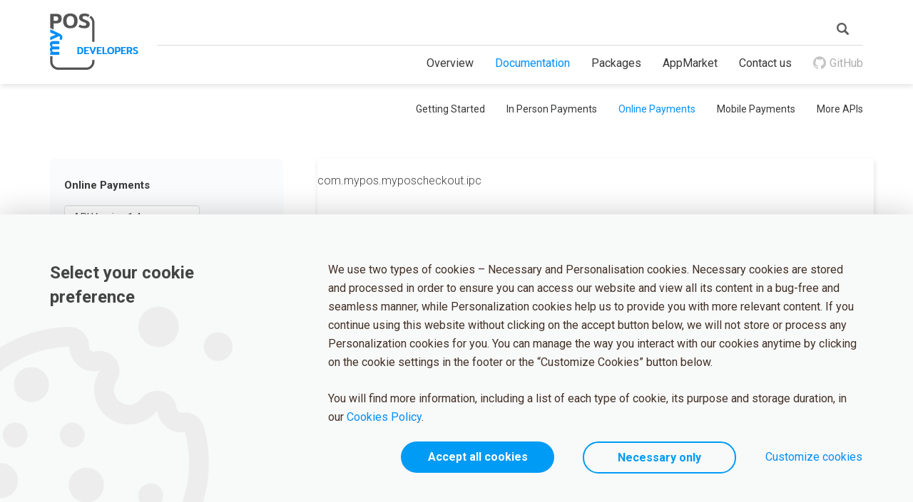

--- FILE ---
content_type: text/html; charset=utf-8
request_url: https://developers.mypos.com/en/doc/online_payments/v1_4/207-class-ipcexception
body_size: 14391
content:
<!DOCTYPE html>
<html lang="en">

    <head>
        <title>Class IPCException | Online Payments | myPOS Developers</title>
        <meta name="description" content="Class IPCException" />

        
            <!-- Include head -->
            <meta charset="utf-8">
<meta http-equiv="X-UA-Compatible" content="IE=edge">
<meta name="viewport" content="width=device-width, initial-scale=1">
<meta name="yandex-verification" content="167caf54d6295620" />

    <meta name="google-site-verification" content="HvkdlO5ggSRRnpBgLeMIfHw4GbQGQlHkGmPqkY_3RqE" />


<link rel="icon" href="https://developers.mypos.com/old/img/favicon.ico">

<!-- Schema.org markup for Google+ -->

	<link rel="alternate" hreflang="en" href="https://developers.mypos.com/en/doc/online_payments/v1_4/207-class-ipcexception" />

<link rel="alternate" hreflang="x-default" href="https://developers.mypos.com/en/doc/online_payments/v1_4/207-class-ipcexception" />
<link rel="canonical" href="https://developers.mypos.com/en/doc/online_payments/v1_4/207-class-ipcexception" />

<!-- Bootstrap Core CSS -->
<link href="https://developers.mypos.com/old/css/bootstrap.min.css?82" rel="stylesheet">

<!-- Font awesome -->
<link href="https://developers.mypos.com/old/css/font-awesome.min.css?82" rel="stylesheet">

<!-- Slick Carousel -->
<link rel="stylesheet" href="https://developers.mypos.com/old/libs/slick/slick.css">

<!-- Animate CSS -->
<link rel="stylesheet" href="https://developers.mypos.com/old/libs/animate/animate.min.css">

<!-- Custom CSS -->
<link href="https://developers.mypos.com/old/css/style_info.css?82" rel="stylesheet">
<link href="https://developers.mypos.com/old/css/common_styles.css?82" rel="stylesheet">

<!-- media-query Core CSS -->
<link href="https://developers.mypos.com/old/css/media-query.css?82" rel="stylesheet">

<!-- Custom Fonts -->
<link href='https://fonts.googleapis.com/css?family=Roboto:100,300,400,500,700&subset=latin,cyrillic-ext,cyrillic' rel='stylesheet' type='text/css'>
<link href="https://fonts.googleapis.com/css?family=Open+Sans:400,600,700&display=swap" rel="stylesheet">

<!-- jQuery -->
<script src="https://developers.mypos.com/old/js/jquery.js?82"></script>

<!-- HTML5 Shim and Respond.js IE8 support of HTML5 elements and media queries -->
<!-- WARNING: Respond.js doesn't work if you view the page via file:// -->
<!--[if lt IE 9]>
    <script src="https://oss.maxcdn.com/libs/html5shiv/3.7.0/html5shiv.js"></script>
    <script src="https://oss.maxcdn.com/libs/respond.js/1.4.2/respond.min.js"></script>
    <![endif]-->
<script type="text/javascript" src="https://developers.mypos.com/old/js/plugins/highlight/highlight.pack.js?82"></script>
<script type="text/javascript" src="https://developers.mypos.com/old/js/plugins/highlight/highlightjs-line-numbers.js?82"></script>

<!-- Slick Carousel JS -->
<script type="text/javascript" src="https://developers.mypos.com/old/libs/slick/slick.min.js"></script>

<link href="https://developers.mypos.com/old/js/plugins/highlight/styles/monokai.css?82" rel="stylesheet" />

<base href="https://developers.mypos.com/" />

<script type="text/javascript">
	var MU = 'https://www.mypos.com/en/';
</script>

<script>
    // Define dataLayer.
    window.dataLayer = window.dataLayer || [];

    function getCookie(name) {
        var nameEQ = name + "=";
        var ca = document.cookie.split(';');
        for (var i = 0; i < ca.length; i++) {
            var c = ca[i];
            while (c.charAt(0) == ' ') c = c.substring(1, c.length);
            if (c.indexOf(nameEQ) == 0) return c.substring(nameEQ.length, c.length);
        }
        return null;
    }

    function updateConsent() {
        dataLayer.push({
            'event': 'consent',
            'consent': {
                'ad_storage': getCookie('pCookiesEnabled') === 'yes' ? 'granted' : 'denied',
                'analytics_storage': getCookie('pCookiesEnabled') === 'yes' ? 'granted' : 'denied'
            }
        });
    }

    // Pushing the consent update to the dataLayer.
    if(getCookie('pCookiesEnabled') !== null){
        updateConsent();
    }
</script>
<!-- Include these trackers in all info pages' head -->
	<!-- Google Tag Manager -->
<script>
var gtm_code = "GTM-PZ855VM";
(function(w,d,s,l,i){w[l]=w[l]||[];w[l].push({'gtm.start':
new Date().getTime(),event:'gtm.js'});var f=d.getElementsByTagName(s)[0],
j=d.createElement(s),dl=l!='dataLayer'?'&l='+l:'';j.async=true;j.src=
'https://www.googletagmanager.com/gtm.js?id='+i+dl;f.parentNode.insertBefore(j,f);
})(window,document,'script','dataLayer',gtm_code);
</script>
<!-- End Google Tag Manager -->
        
    </head>

    <body class="docs">

        
            <!-- START HEADER -->
            <!-- For Demo environment top bar -->

<header id="header" class="header">
    <div class="container">
        <div class="row">
            <div class="col-xs-12">
                <!-- Header search -->
                <div class="header-search clearfix">
                    <!-- <div class="pull-right"> -->
                        <form id="form-header-search" role="search" action="https://developers.mypos.com/en/doc/search" method="post" class="header-search__form">
                            <div class="header-search__btn">
                                <img src="https://developers.mypos.com/old/img/info/icons/search.svg" width="17px" height="17px" alt="Search icon">
                            </div>
                            
                            <input type="search" name="q" value="" class="header-search__input" placeholder="Search" autocomplete="off" maxlength="15">
                            <input type="submit" style="display: none" />
                        </form>

                        <!--<a href="https://developers.mypos.com/en/login" class="header__login">Login</a>
                        <a href="https://developers.mypos.com/en/registration" class="btn btn-primary header__btn text-uppercase">Register</a>-->
                    <!-- </div> -->
                </div>

                <a href="https://developers.mypos.com/en/" class="navbar-brand logo" >
                    <img src="https://developers.mypos.com/old/img/logos/logo-header.png" srcset="https://developers.mypos.com/old/img/logos/logo-header@2x.png 2x, https://developers.mypos.com/old/img/logos/logo-header@3x.png 3x, https://developers.mypos.com/old/img/logos/logo-header@4x.png 4x" alt="myPOS"/>
                </a>
                 <!-- Header nav -->
                <nav class="header-nav clearfix">
                    <button type="button" class="navbar-toggle collapsed" data-toggle="collapse" data-target="#toggle-menu" aria-expanded="false">
                        <span class="sr-only">Toggle navigation</span>
                        <span class="icon-bar"></span>
                        <span class="icon-bar"></span>
                        <span class="icon-bar"></span>
                    </button>

                    <ul id="toggle-menu" class="collapse navbar-collapse navbar-nav navbar-right">
                        <li>
                            <a href="https://developers.mypos.com/en/" class="">Overview</a>
                        </li>

                        <li>
                            <a href="https://developers.mypos.com/en/doc/getting_started/" class="active" >Documentation</a>
                        </li>

                        <li>
                            <a href="https://developers.mypos.com/en/packages" class="" >Packages</a>
                        </li>

                        <li>
                            <a href="https://appmarket.mypos.com/" target="_blank">AppMarket</a>
                        </li>

                        <li>
                            <a href="https://developers.mypos.com/en/contacts "> Contact us</a>
                        </li>
                        <li>
                            <a href="https://github.com/developermypos?tab=repositories" target="_blank">
                                <img src="https://developers.mypos.com/old/img/info/icons/github-icon.png" alt="GitHub" class="mt-3 mr_5">GitHub
                            </a>
                        </li>
                    </ul>
                </nav>
            </div>
        </div>
        <div class="mobile-sidebar__container text-center">
            <div>
                <span class="text-uppercase pr_10">Categories</span>
                <i class="ico ico-arrow--white mt-3"></i>
            </div>

        </div>
    </div>
</header><!-- /.header -->
    

        
            

        

        
            <main class="main">

                
                    <div class="container">
    <div class="row">
        <div class="col-xs-12">
            <ul class="navbar-collapse navbar-nav navbar-right navbar--secondary">
                                    <li><a href="https://developers.mypos.com/en/doc/getting_started/v1_0" >Getting Started</a></li>
                                    <li><a href="https://developers.mypos.com/en/doc/in_person_payments/v1_0" >In Person Payments</a></li>
                                    <li><a href="https://developers.mypos.com/en/doc/online_payments/v1_4" class="active">Online Payments</a></li>
                                    <li><a href="https://developers.mypos.com/en/doc/mobile_payments/v1_0" >Mobile Payments</a></li>
                                    <li><a href="https://developers.mypos.com/en/doc/more_apis/v1_0" >More APIs</a></li>
                            </ul>
        </div>
    </div>
</div>

                

                <section class="section">
                    <div class="container">
                        <div class="row mt_60">
                            <div class="col-md-4 mb_20 sidebar pos_s"><!-- tabs -->
                                <div class="sticky_sidebar js_sidebar_fixed">

                                    

                                        <nav class="sidebar-nav">

            <ul>
                    
            
                
            
            <li id="238"  class="expand" >

                <a class=" " href="https://developers.mypos.com/en/doc/online_payments/v1_4/238-online-payments">
                    Online Payments
                </a>

                                <div class="api-select__container mt_10 mb_10">
                    <form id="form-search-versions" method="post" class="pl_20">
                        <select name="api[version]" id="version" class="form-control wi_190" onchange="$(this).closest('form').submit();">
                            <option value="2">API Version 1.3</option>
<option value="3" selected="selected">API Version 1.4</option>

                        </select>
                        <input type="hidden" name="api[category]" value="1">
                    </form>
                </div>
                
                                
            
                <ul  class="sub-menu" >

                
            
            <li id="337" >

                <a class=" " href="https://developers.mypos.com/en/doc/online_payments/v1_4/337-overview">
                    Overview
                </a>

                
                                
            
                </li>
            
            <li id="5" >

                <a class=" " href="https://developers.mypos.com/en/doc/online_payments/v1_4/5-store-management">
                    Store Management
                </a>

                
                                
            
                </li>
            
            <li id="239"  class="expand" >

                <a class="btn-expand " href="https://developers.mypos.com/en/doc/online_payments/v1_4/239-checkout-api">
                    Checkout API
                </a>

                
                                
            
                <ul  class="sub-menu-secondary" >

                
            
            <li id="291" >

                <a class="btn-expand " href="https://developers.mypos.com/en/doc/online_payments/v1_4/291-checkout-getting-started">
                    Checkout Getting Started
                </a>

                
                                
            
                <ul  class="sub-menu-teritary" >

                
            
            <li id="19" >

                <a class=" " href="https://developers.mypos.com/en/doc/online_payments/v1_4/19-the-process">
                    The Process
                </a>

                
                                
            
                </li>
            
            <li id="7" >

                <a class=" " href="https://developers.mypos.com/en/doc/online_payments/v1_4/7-implementation-basics">
                    Implementation Basics
                </a>

                
                                
            
                </li>
            
            <li id="16" >

                <a class=" " href="https://developers.mypos.com/en/doc/online_payments/v1_4/16-data-type-formats">
                    Data Type Formats
                </a>

                
                                
            
                </li>
            
            <li id="336" >

                <a class=" " href="https://developers.mypos.com/en/doc/online_payments/v1_4/336-authentication">
                    Authentication
                </a>

                
                                
            
                </li>
            
            <li id="28" >

                <a class=" " href="https://developers.mypos.com/en/doc/online_payments/v1_4/28-error-messages">
                    Error Messages
                </a>

                
                                
            
                </li>
            
            <li id="45" >

                <a class=" " href="https://developers.mypos.com/en/doc/online_payments/v1_4/45-card-types">
                    Card Types
                </a>

                
                                
            
                </li>
            
            <li id="46" >

                <a class=" " href="https://developers.mypos.com/en/doc/online_payments/v1_4/46-card-verification-">
                    Card Verification 
                </a>

                
                                
            
                </li>
            
            <li id="10" >

                <a class=" " href="https://developers.mypos.com/en/doc/online_payments/v1_4/10-security-and-availability">
                    Security And Availability
                </a>

                
                                
            
                </li>
            
            <li id="8" >

                <a class=" " href="https://developers.mypos.com/en/doc/online_payments/v1_4/8-use-of-trademarks-on-merchant-s-website">
                    Use Of Trademarks On Merchant's Website
                </a>

                
                                
            
                </li> </ul>
                </li>

                            
            <li id="20" >

                <a class="btn-expand " href="https://developers.mypos.com/en/doc/online_payments/v1_4/20-api-reference">
                    API Reference
                </a>

                
                                
            
                <ul  class="sub-menu-teritary" >

                
            
            <li id="21" >

                <a class=" " href="https://developers.mypos.com/en/doc/online_payments/v1_4/21-api-call--ipcpurchase">
                    API call: IPCPurchase
                </a>

                
                                
            
                </li>
            
            <li id="39" >

                <a class=" " href="https://developers.mypos.com/en/doc/online_payments/v1_4/39-api-call--ipciapurchase">
                    API call: IPCIAPurchase
                </a>

                
                                
            
                </li>
            
            <li id="224" >

                <a class=" " href="https://developers.mypos.com/en/doc/online_payments/v1_4/224-api-call--ipcpurchasebyicard">
                    API call: IPCPurchaseByIcard
                </a>

                
                                
            
                </li>
            
            <li id="22" >

                <a class=" " href="https://developers.mypos.com/en/doc/online_payments/v1_4/22-api-call--ipcpurchasenotify-/-ipcpurchaseok">
                    API call: IPCPurchaseNotify / IPCPurchaseOK
                </a>

                
                                
            
                </li>
            
            <li id="23" >

                <a class=" " href="https://developers.mypos.com/en/doc/online_payments/v1_4/23-api-call--ipcpurchasecancel">
                    API call: IPCPurchaseCancel
                </a>

                
                                
            
                </li>
            
            <li id="24" >

                <a class=" " href="https://developers.mypos.com/en/doc/online_payments/v1_4/24-api-call--ipcpurchaserollback">
                    API call: IPCPurchaseRollback
                </a>

                
                                
            
                </li>
            
            <li id="25" >

                <a class=" " href="https://developers.mypos.com/en/doc/online_payments/v1_4/25-api-call--ipcgetpaymentstatus">
                    API call: IPCGetPaymentStatus
                </a>

                
                                
            
                </li>
            
            <li id="26" >

                <a class=" " href="https://developers.mypos.com/en/doc/online_payments/v1_4/26-api-call--ipcrefund">
                    API call: IPCRefund
                </a>

                
                                
            
                </li>
            
            <li id="347" >

                <a class=" " href="https://developers.mypos.com/en/doc/online_payments/v1_4/347-api-call--ipcreversal">
                    API call: IPCReversal
                </a>

                
                                
            
                </li>
            
            <li id="41" >

                <a class=" " href="https://developers.mypos.com/en/doc/online_payments/v1_4/41-api-call--ipciastorecard">
                    API call: IPCIAStoreCard
                </a>

                
                                
            
                </li>
            
            <li id="42" >

                <a class=" " href="https://developers.mypos.com/en/doc/online_payments/v1_4/42-api-call--ipciastoredcardupdate">
                    API call: IPCIAStoredCardUpdate
                </a>

                
                                
            
                </li>
            
            <li id="43" >

                <a class=" " href="https://developers.mypos.com/en/doc/online_payments/v1_4/43-api-call--ipcrequestmoney">
                    API call: IPCRequestMoney
                </a>

                
                                
            
                </li>
            
            <li id="44" >

                <a class=" " href="https://developers.mypos.com/en/doc/online_payments/v1_4/44-api-call--ipcmandatemanagement">
                    API call: IPCMandateManagement
                </a>

                
                                
            
                </li>
            
            <li id="80" >

                <a class=" " href="https://developers.mypos.com/en/doc/online_payments/v1_4/80-api-call--ipcsendmoney">
                    API call: IPCSendMoney
                </a>

                
                                
            
                </li>
            
            <li id="348" >

                <a class=" " href="https://developers.mypos.com/en/doc/online_payments/v1_4/348-api-call--ipcpreauthorization">
                    API call: IPCPreAuthorization
                </a>

                
                                
            
                </li>
            
            <li id="364" >

                <a class=" " href="https://developers.mypos.com/en/doc/online_payments/v1_4/364-api-call--ipciapreauthorization">
                    API call: IPCIAPreAuthorization
                </a>

                
                                
            
                </li>
            
            <li id="368" >

                <a class=" " href="https://developers.mypos.com/en/doc/online_payments/v1_4/368-api-call--ipcpreauthorizationnotify-/-ipcpreauthorizationok">
                    API call: IPCPreAuthorizationNotify / IPCPreAuthorizationOK
                </a>

                
                                
            
                </li>
            
            <li id="370" >

                <a class=" " href="https://developers.mypos.com/en/doc/online_payments/v1_4/370-api-call--ipcpreauthorizationcancel">
                    API call: IPCPreAuthorizationCancel
                </a>

                
                                
            
                </li>
            
            <li id="350" >

                <a class=" " href="https://developers.mypos.com/en/doc/online_payments/v1_4/350-api-call--ipcpreauthcompletion">
                    API call: IPCPreAuthCompletion
                </a>

                
                                
            
                </li>
            
            <li id="352" >

                <a class=" " href="https://developers.mypos.com/en/doc/online_payments/v1_4/352-api-call--ipcpreauthcancellation">
                    API call: IPCPreAuthCancellation
                </a>

                
                                
            
                </li>
            
            <li id="354" >

                <a class=" " href="https://developers.mypos.com/en/doc/online_payments/v1_4/354-api-call--ipcpreauthstatus">
                    API call: IPCPreAuthStatus
                </a>

                
                                
            
                </li>
            
            <li id="356" >

                <a class=" " href="https://developers.mypos.com/en/doc/online_payments/v1_4/356-api-call--ipcauthorization">
                    API call: IPCAuthorization
                </a>

                
                                
            
                </li>
            
            <li id="358" >

                <a class=" " href="https://developers.mypos.com/en/doc/online_payments/v1_4/358-api-call--ipcauthorizationcapture">
                    API call: IPCAuthorizationCapture
                </a>

                
                                
            
                </li>
            
            <li id="360" >

                <a class=" " href="https://developers.mypos.com/en/doc/online_payments/v1_4/360-api-call--ipcauthorizationreverse">
                    API call: IPCAuthorizationReverse
                </a>

                
                                
            
                </li>
            
            <li id="362" >

                <a class=" " href="https://developers.mypos.com/en/doc/online_payments/v1_4/362-api-call--ipcauthorizationlist">
                    API call: IPCAuthorizationList
                </a>

                
                                
            
                </li>
            
            <li id="431" >

                <a class=" " href="https://developers.mypos.com/en/doc/online_payments/v1_4/431-api-call--ipcpaymentsessioncreate">
                    API call: IPCPaymentSessionCreate
                </a>

                
                                
            
                </li> </ul>
                </li>

                            
            <li id="150" >

                <a class="btn-expand " href="https://developers.mypos.com/en/doc/online_payments/v1_4/150-php-sdk">
                    PHP SDK
                </a>

                
                                
            
                <ul  class="sub-menu-teritary" >

                
            
            <li id="146" >

                <a class="btn-expand " href="https://developers.mypos.com/en/doc/online_payments/v1_4/146-php---sample-code">
                    PHP - Sample Code
                </a>

                
                                
            
                <ul  class="sub-menu-quaternary" >

                
            
            <li id="147" >

                <a class=" " href="https://developers.mypos.com/en/doc/online_payments/v1_4/147-ipcpurchase">
                    IPCPurchase
                </a>

                
                                
            
                </li>
            
            <li id="223" >

                <a class=" " href="https://developers.mypos.com/en/doc/online_payments/v1_4/223-ipcpurchasebyicard">
                    IPCPurchaseByIcard
                </a>

                
                                
            
                </li>
            
            <li id="148" >

                <a class=" " href="https://developers.mypos.com/en/doc/online_payments/v1_4/148-ipcpurchase---no-cart">
                    IPCPurchase - no cart
                </a>

                
                                
            
                </li>
            
            <li id="149" >

                <a class=" " href="https://developers.mypos.com/en/doc/online_payments/v1_4/149-ipciapurchase">
                    IPCIAPurchase
                </a>

                
                                
            
                </li>
            
            <li id="152" >

                <a class=" " href="https://developers.mypos.com/en/doc/online_payments/v1_4/152-ipciastorecard">
                    IPCIAStoreCard
                </a>

                
                                
            
                </li>
            
            <li id="153" >

                <a class=" " href="https://developers.mypos.com/en/doc/online_payments/v1_4/153-ipciastoredcardupdate">
                    IPCIAStoredCardUpdate
                </a>

                
                                
            
                </li>
            
            <li id="154" >

                <a class=" " href="https://developers.mypos.com/en/doc/online_payments/v1_4/154-ipcrefund">
                    IPCRefund
                </a>

                
                                
            
                </li>
            
            <li id="156" >

                <a class=" " href="https://developers.mypos.com/en/doc/online_payments/v1_4/156-ipcrequestmoney">
                    IPCRequestMoney
                </a>

                
                                
            
                </li>
            
            <li id="157" >

                <a class=" " href="https://developers.mypos.com/en/doc/online_payments/v1_4/157-ipcmandatemanagement">
                    IPCMandateManagement
                </a>

                
                                
            
                </li>
            
            <li id="234" >

                <a class=" " href="https://developers.mypos.com/en/doc/online_payments/v1_4/234-ipcgetpaymentstatus">
                    IPCGetPaymentStatus
                </a>

                
                                
            
                </li>
            
            <li id="233" >

                <a class=" " href="https://developers.mypos.com/en/doc/online_payments/v1_4/233-ipcpurchasenotify">
                    IPCPurchaseNotify
                </a>

                
                                
            
                </li>
            
            <li id="160" >

                <a class=" " href="https://developers.mypos.com/en/doc/online_payments/v1_4/160-ipcpurchaseok">
                    IPCPurchaseOK
                </a>

                
                                
            
                </li>
            
            <li id="161" >

                <a class=" " href="https://developers.mypos.com/en/doc/online_payments/v1_4/161-ipcpurchasecancel">
                    IPCPurchaseCancel
                </a>

                
                                
            
                </li>
            
            <li id="162" >

                <a class=" " href="https://developers.mypos.com/en/doc/online_payments/v1_4/162-ipcpurchaserollback">
                    IPCPurchaseRollback
                </a>

                
                                
            
                </li>
            
            <li id="380" >

                <a class=" " href="https://developers.mypos.com/en/doc/online_payments/v1_4/380-ipcpreauthorization">
                    IPCPreAuthorization
                </a>

                
                                
            
                </li>
            
            <li id="382" >

                <a class=" " href="https://developers.mypos.com/en/doc/online_payments/v1_4/382-ipciapreauthorization">
                    IPCIAPreAuthorization
                </a>

                
                                
            
                </li>
            
            <li id="384" >

                <a class=" " href="https://developers.mypos.com/en/doc/online_payments/v1_4/384-ipcpreauthstatus">
                    IPCPreAuthStatus
                </a>

                
                                
            
                </li>
            
            <li id="386" >

                <a class=" " href="https://developers.mypos.com/en/doc/online_payments/v1_4/386-ipcpreauthcompletion">
                    IPCPreAuthCompletion
                </a>

                
                                
            
                </li>
            
            <li id="388" >

                <a class=" " href="https://developers.mypos.com/en/doc/online_payments/v1_4/388-ipcpreauthcancellation">
                    IPCPreAuthCancellation
                </a>

                
                                
            
                </li>
            
            <li id="390" >

                <a class=" " href="https://developers.mypos.com/en/doc/online_payments/v1_4/390-ipcauthorization">
                    IPCAuthorization
                </a>

                
                                
            
                </li>
            
            <li id="392" >

                <a class=" " href="https://developers.mypos.com/en/doc/online_payments/v1_4/392-ipcauthorizationlist">
                    IPCAuthorizationList
                </a>

                
                                
            
                </li>
            
            <li id="394" >

                <a class=" " href="https://developers.mypos.com/en/doc/online_payments/v1_4/394-ipcauthorizationcapture">
                    IPCAuthorizationCapture
                </a>

                
                                
            
                </li>
            
            <li id="396" >

                <a class=" " href="https://developers.mypos.com/en/doc/online_payments/v1_4/396-ipcauthorizationreverse">
                    IPCAuthorizationReverse
                </a>

                
                                
            
                </li>
            
            <li id="225" >

                <a class=" " href="https://developers.mypos.com/en/doc/online_payments/v1_4/225-recurring-payments">
                    Recurring payments
                </a>

                
                                
            
                </li> </ul>
                </li>

                            
            <li id="88" >

                <a class="btn-expand " href="https://developers.mypos.com/en/doc/online_payments/v1_4/88-php-source-documentation">
                    PHP Source Documentation
                </a>

                
                                
            
                <ul  class="sub-menu-quaternary" >

                
            
            <li id="89" >

                <a class=" " href="https://developers.mypos.com/en/doc/online_payments/v1_4/89-class-base">
                    Class Base
                </a>

                
                                
            
                </li>
            
            <li id="90" >

                <a class=" " href="https://developers.mypos.com/en/doc/online_payments/v1_4/90-class-card">
                    Class Card
                </a>

                
                                
            
                </li>
            
            <li id="91" >

                <a class=" " href="https://developers.mypos.com/en/doc/online_payments/v1_4/91-class-cardstore">
                    Class CardStore
                </a>

                
                                
            
                </li>
            
            <li id="92" >

                <a class=" " href="https://developers.mypos.com/en/doc/online_payments/v1_4/92-class-cart">
                    Class Cart
                </a>

                
                                
            
                </li>
            
            <li id="93" >

                <a class=" " href="https://developers.mypos.com/en/doc/online_payments/v1_4/93-class-config">
                    Class Config
                </a>

                
                                
            
                </li>
            
            <li id="94" >

                <a class=" " href="https://developers.mypos.com/en/doc/online_payments/v1_4/94-class-customer">
                    Class Customer
                </a>

                
                                
            
                </li>
            
            <li id="95" >

                <a class=" " href="https://developers.mypos.com/en/doc/online_payments/v1_4/95-class-defines">
                    Class Defines
                </a>

                
                                
            
                </li>
            
            <li id="96" >

                <a class=" " href="https://developers.mypos.com/en/doc/online_payments/v1_4/96-class-gettxnstatus">
                    Class GetTxnStatus
                </a>

                
                                
            
                </li>
            
            <li id="97" >

                <a class=" " href="https://developers.mypos.com/en/doc/online_payments/v1_4/97-class-helper">
                    Class Helper
                </a>

                
                                
            
                </li>
            
            <li id="98" >

                <a class=" " href="https://developers.mypos.com/en/doc/online_payments/v1_4/98-class-iapurchase">
                    Class IAPurchase
                </a>

                
                                
            
                </li>
            
            <li id="103" >

                <a class=" " href="https://developers.mypos.com/en/doc/online_payments/v1_4/103-class-iastorecard">
                    Class IAStoreCard
                </a>

                
                                
            
                </li>
            
            <li id="104" >

                <a class=" " href="https://developers.mypos.com/en/doc/online_payments/v1_4/104-class-iastoredcardupdate">
                    Class IAStoredCardUpdate
                </a>

                
                                
            
                </li>
            
            <li id="107" >

                <a class=" " href="https://developers.mypos.com/en/doc/online_payments/v1_4/107-class-ipcgettxnlog">
                    Class IPCGetTxnLog
                </a>

                
                                
            
                </li>
            
            <li id="235" >

                <a class=" " href="https://developers.mypos.com/en/doc/online_payments/v1_4/235-class-getpaymentstatus">
                    Class GetPaymentStatus
                </a>

                
                                
            
                </li>
            
            <li id="108" >

                <a class=" " href="https://developers.mypos.com/en/doc/online_payments/v1_4/108-class-loader">
                    Class Loader
                </a>

                
                                
            
                </li>
            
            <li id="109" >

                <a class=" " href="https://developers.mypos.com/en/doc/online_payments/v1_4/109-class-mandatemanagement">
                    Class MandateManagement
                </a>

                
                                
            
                </li>
            
            <li id="110" >

                <a class=" " href="https://developers.mypos.com/en/doc/online_payments/v1_4/110-class-purchase">
                    Class Purchase
                </a>

                
                                
            
                </li>
            
            <li id="111" >

                <a class=" " href="https://developers.mypos.com/en/doc/online_payments/v1_4/111-class-refund">
                    Class Refund
                </a>

                
                                
            
                </li>
            
            <li id="112" >

                <a class=" " href="https://developers.mypos.com/en/doc/online_payments/v1_4/112-class-requestmoney">
                    Class RequestMoney
                </a>

                
                                
            
                </li>
            
            <li id="113" >

                <a class=" " href="https://developers.mypos.com/en/doc/online_payments/v1_4/113-class-response">
                    Class Response
                </a>

                
                                
            
                </li>
            
            <li id="115" >

                <a class=" " href="https://developers.mypos.com/en/doc/online_payments/v1_4/115-class-ipc_exception">
                    Class IPC_Exception
                </a>

                
                                
            
                </li>
            
            <li id="400" >

                <a class=" " href="https://developers.mypos.com/en/doc/online_payments/v1_4/400-preauthorization">
                    PreAuthorization
                </a>

                
                                
            
                </li>
            
            <li id="402" >

                <a class=" " href="https://developers.mypos.com/en/doc/online_payments/v1_4/402-preauthorizationcancellation">
                    PreAuthorizationCancellation
                </a>

                
                                
            
                </li>
            
            <li id="404" >

                <a class=" " href="https://developers.mypos.com/en/doc/online_payments/v1_4/404-preauthorizationcompletion">
                    PreAuthorizationCompletion
                </a>

                
                                
            
                </li>
            
            <li id="406" >

                <a class=" " href="https://developers.mypos.com/en/doc/online_payments/v1_4/406-preauthorizationstatus">
                    PreAuthorizationStatus
                </a>

                
                                
            
                </li>
            
            <li id="408" >

                <a class=" " href="https://developers.mypos.com/en/doc/online_payments/v1_4/408-iapreauthorization">
                    IAPreAuthorization
                </a>

                
                                
            
                </li>
            
            <li id="410" >

                <a class=" " href="https://developers.mypos.com/en/doc/online_payments/v1_4/410-authorization">
                    Authorization
                </a>

                
                                
            
                </li>
            
            <li id="412" >

                <a class=" " href="https://developers.mypos.com/en/doc/online_payments/v1_4/412-authorizationcapture">
                    AuthorizationCapture
                </a>

                
                                
            
                </li>
            
            <li id="414" >

                <a class=" " href="https://developers.mypos.com/en/doc/online_payments/v1_4/414-authorizationlist">
                    AuthorizationList
                </a>

                
                                
            
                </li>
            
            <li id="416" >

                <a class=" " href="https://developers.mypos.com/en/doc/online_payments/v1_4/416-authorizationreverse">
                    AuthorizationReverse
                </a>

                
                                
            
                </li> </ul></li> </ul>
                </li>

                            
            <li id="165"  class="expand" >

                <a class="btn-expand " href="https://developers.mypos.com/en/doc/online_payments/v1_4/165-java-sdk">
                    Java SDK
                </a>

                
                                
            
                <ul  class="sub-menu-teritary" >

                
            
            <li id="166" >

                <a class="btn-expand " href="https://developers.mypos.com/en/doc/online_payments/v1_4/166-java-sample-code">
                    Java Sample Code
                </a>

                
                                
            
                <ul  class="sub-menu-quaternary" >

                
            
            <li id="167" >

                <a class=" " href="https://developers.mypos.com/en/doc/online_payments/v1_4/167-ipcpurchase">
                    IPCPurchase
                </a>

                
                                
            
                </li>
            
            <li id="168" >

                <a class=" " href="https://developers.mypos.com/en/doc/online_payments/v1_4/168-ipcpurchase---no-cart">
                    IPCPurchase - no cart
                </a>

                
                                
            
                </li>
            
            <li id="169" >

                <a class=" " href="https://developers.mypos.com/en/doc/online_payments/v1_4/169-ipciapurchase">
                    IPCIAPurchase
                </a>

                
                                
            
                </li>
            
            <li id="174" >

                <a class=" " href="https://developers.mypos.com/en/doc/online_payments/v1_4/174-ipciastorecard">
                    IPCIAStoreCard
                </a>

                
                                
            
                </li>
            
            <li id="175" >

                <a class=" " href="https://developers.mypos.com/en/doc/online_payments/v1_4/175-ipciastoredcardupdate">
                    IPCIAStoredCardUpdate
                </a>

                
                                
            
                </li>
            
            <li id="176" >

                <a class=" " href="https://developers.mypos.com/en/doc/online_payments/v1_4/176-ipcrefund">
                    IPCRefund
                </a>

                
                                
            
                </li>
            
            <li id="177" >

                <a class=" " href="https://developers.mypos.com/en/doc/online_payments/v1_4/177-ipcreversal">
                    IPCReversal
                </a>

                
                                
            
                </li>
            
            <li id="178" >

                <a class=" " href="https://developers.mypos.com/en/doc/online_payments/v1_4/178-ipcrequestmoney">
                    IPCRequestMoney
                </a>

                
                                
            
                </li>
            
            <li id="179" >

                <a class=" " href="https://developers.mypos.com/en/doc/online_payments/v1_4/179-ipcmandatemanagement">
                    IPCMandateManagement
                </a>

                
                                
            
                </li>
            
            <li id="180" >

                <a class=" " href="https://developers.mypos.com/en/doc/online_payments/v1_4/180-ipcgettxnstatus">
                    IPCGetTxnStatus
                </a>

                
                                
            
                </li>
            
            <li id="181" >

                <a class=" " href="https://developers.mypos.com/en/doc/online_payments/v1_4/181-ipcgettxnlog">
                    IPCGetTxnLog
                </a>

                
                                
            
                </li>
            
            <li id="182" >

                <a class=" " href="https://developers.mypos.com/en/doc/online_payments/v1_4/182-ipcpurchasenotify">
                    IPCPurchaseNotify
                </a>

                
                                
            
                </li>
            
            <li id="183" >

                <a class=" " href="https://developers.mypos.com/en/doc/online_payments/v1_4/183-ipcpurchaseok">
                    IPCPurchaseOK
                </a>

                
                                
            
                </li>
            
            <li id="184" >

                <a class=" " href="https://developers.mypos.com/en/doc/online_payments/v1_4/184-ipcpurchasecancel">
                    IPCPurchaseCancel
                </a>

                
                                
            
                </li>
            
            <li id="185" >

                <a class=" " href="https://developers.mypos.com/en/doc/online_payments/v1_4/185-ipcpurchaserollback">
                    IPCPurchaseRollback
                </a>

                
                                
            
                </li> </ul>
                </li>

                            
            <li id="100"  class="expand" >

                <a class="btn-expand " href="https://developers.mypos.com/en/doc/online_payments/v1_4/100-java-source-documentation">
                    Java Source Documentation
                </a>

                
                                
            
                <ul  class="sub-menu-quaternary" >

                
            
            <li id="186" >

                <a class=" " href="https://developers.mypos.com/en/doc/online_payments/v1_4/186-class-basicresponse">
                    Class BasicResponse
                </a>

                
                                
            
                </li>
            
            <li id="187" >

                <a class=" " href="https://developers.mypos.com/en/doc/online_payments/v1_4/187-class-basicresponsejsondecoder">
                    Class BasicResponseJSONDecoder
                </a>

                
                                
            
                </li>
            
            <li id="188" >

                <a class=" " href="https://developers.mypos.com/en/doc/online_payments/v1_4/188-class-basicresponsepostdecoder">
                    Class BasicResponsePOSTDecoder
                </a>

                
                                
            
                </li>
            
            <li id="189" >

                <a class=" " href="https://developers.mypos.com/en/doc/online_payments/v1_4/189-class-basicresponsexmldecoder">
                    Class BasicResponseXMLDecoder
                </a>

                
                                
            
                </li>
            
            <li id="190" >

                <a class=" " href="https://developers.mypos.com/en/doc/online_payments/v1_4/190-enum-cardtokenrequest">
                    Enum CardTokenRequest
                </a>

                
                                
            
                </li>
            
            <li id="191" >

                <a class=" " href="https://developers.mypos.com/en/doc/online_payments/v1_4/191-enum-cardtype">
                    Enum CardType
                </a>

                
                                
            
                </li>
            
            <li id="192" >

                <a class=" " href="https://developers.mypos.com/en/doc/online_payments/v1_4/192-enum-cardverification">
                    Enum CardVerification
                </a>

                
                                
            
                </li>
            
            <li id="101" >

                <a class=" " href="https://developers.mypos.com/en/doc/online_payments/v1_4/101-class-cart">
                    Class Cart
                </a>

                
                                
            
                </li>
            
            <li id="193" >

                <a class=" " href="https://developers.mypos.com/en/doc/online_payments/v1_4/193-class-cartitem">
                    Class CartItem
                </a>

                
                                
            
                </li>
            
            <li id="194" >

                <a class=" " href="https://developers.mypos.com/en/doc/online_payments/v1_4/194-enum-communicationformat">
                    Enum CommunicationFormat
                </a>

                
                                
            
                </li>
            
            <li id="195" >

                <a class=" " href="https://developers.mypos.com/en/doc/online_payments/v1_4/195-class-complexresponse">
                    Class ComplexResponse
                </a>

                
                                
            
                </li>
            
            <li id="196" >

                <a class=" " href="https://developers.mypos.com/en/doc/online_payments/v1_4/196-class-complexresponsejsondecoder">
                    Class ComplexResponseJSONDecoder
                </a>

                
                                
            
                </li>
            
            <li id="197" >

                <a class=" " href="https://developers.mypos.com/en/doc/online_payments/v1_4/197-class-complexresponsexmldecoder">
                    Class ComplexResponseXMLDecoder
                </a>

                
                                
            
                </li>
            
            <li id="198" >

                <a class=" " href="https://developers.mypos.com/en/doc/online_payments/v1_4/198-class-config">
                    Class Config
                </a>

                
                                
            
                </li>
            
            <li id="199" >

                <a class=" " href="https://developers.mypos.com/en/doc/online_payments/v1_4/199-class-constants">
                    Class Constants
                </a>

                
                                
            
                </li>
            
            <li id="200" >

                <a class=" " href="https://developers.mypos.com/en/doc/online_payments/v1_4/200-enum-currency">
                    Enum Currency
                </a>

                
                                
            
                </li>
            
            <li id="201" >

                <a class=" " href="https://developers.mypos.com/en/doc/online_payments/v1_4/201-class-customer">
                    Class Customer
                </a>

                
                                
            
                </li>
            
            <li id="202" >

                <a class=" " href="https://developers.mypos.com/en/doc/online_payments/v1_4/202-class-helper">
                    Class Helper
                </a>

                
                                
            
                </li>
            
            <li id="203" >

                <a class=" " href="https://developers.mypos.com/en/doc/online_payments/v1_4/203-class-inapppurchase">
                    Class InAppPurchase
                </a>

                
                                
            
                </li>
            
            <li id="205" >

                <a class=" " href="https://developers.mypos.com/en/doc/online_payments/v1_4/205-class-inappstorecard">
                    Class InAppStoreCard
                </a>

                
                                
            
                </li>
            
            <li id="206" >

                <a class=" " href="https://developers.mypos.com/en/doc/online_payments/v1_4/206-class-inappstoredcardupdate">
                    Class InAppStoredCardUpdate
                </a>

                
                                
            
                </li>
            
            <li id="207"  class="expand" >

                <a class="  active" href="https://developers.mypos.com/en/doc/online_payments/v1_4/207-class-ipcexception">
                    Class IPCException
                </a>

                
                                
            
                </li>
            
            <li id="208" >

                <a class=" " href="https://developers.mypos.com/en/doc/online_payments/v1_4/208-enum-mandateaction">
                    Enum MandateAction
                </a>

                
                                
            
                </li>
            
            <li id="209" >

                <a class=" " href="https://developers.mypos.com/en/doc/online_payments/v1_4/209-class-mandatemanagement">
                    Class MandateManagement
                </a>

                
                                
            
                </li>
            
            <li id="210" >

                <a class=" " href="https://developers.mypos.com/en/doc/online_payments/v1_4/210-enum-paymentparametersrequired">
                    Enum PaymentParametersRequired
                </a>

                
                                
            
                </li>
            
            <li id="211" >

                <a class=" " href="https://developers.mypos.com/en/doc/online_payments/v1_4/211-class-purchase">
                    Class Purchase
                </a>

                
                                
            
                </li>
            
            <li id="212" >

                <a class=" " href="https://developers.mypos.com/en/doc/online_payments/v1_4/212-class-refund">
                    Class Refund
                </a>

                
                                
            
                </li>
            
            <li id="213" >

                <a class=" " href="https://developers.mypos.com/en/doc/online_payments/v1_4/213-class-request">
                    Class Request
                </a>

                
                                
            
                </li>
            
            <li id="214" >

                <a class=" " href="https://developers.mypos.com/en/doc/online_payments/v1_4/214-class-requestmoney">
                    Class RequestMoney
                </a>

                
                                
            
                </li>
            
            <li id="215" >

                <a class=" " href="https://developers.mypos.com/en/doc/online_payments/v1_4/215-class-responsenode">
                    Class ResponseNode
                </a>

                
                                
            
                </li>
            
            <li id="217" >

                <a class=" " href="https://developers.mypos.com/en/doc/online_payments/v1_4/217-enum-statuscode">
                    Enum StatusCode
                </a>

                
                                
            
                </li>
            
            <li id="219" >

                <a class=" " href="https://developers.mypos.com/en/doc/online_payments/v1_4/219-class-transactionlog">
                    Class TransactionLog
                </a>

                
                                
            
                </li>
            
            <li id="220" >

                <a class=" " href="https://developers.mypos.com/en/doc/online_payments/v1_4/220-class-transactionstatus">
                    Class TransactionStatus
                </a>

                
                                
            
                </li> </ul></li> </ul>
                </li>

                            
            <li id="374" >

                <a class="btn-expand " href="https://developers.mypos.com/en/doc/online_payments/v1_4/374-embedded-sdk">
                    Embedded SDK
                </a>

                
                                
            
                <ul  class="sub-menu-teritary" >

                
            
            <li id="376" >

                <a class=" " href="https://developers.mypos.com/en/doc/online_payments/v1_4/376-sample-code">
                    Sample Code
                </a>

                
                                
            
                </li>
            
            <li id="417" >

                <a class=" " href="https://developers.mypos.com/en/doc/online_payments/v1_4/417-customization">
                    Customization
                </a>

                
                                
            
                </li>
            
            <li id="433" >

                <a class=" " href="https://developers.mypos.com/en/doc/online_payments/v1_4/433-apple-pay-&-google-pay">
                    Apple Pay & Google Pay
                </a>

                
                                
            
                </li> </ul>
                </li>

                            
            <li id="173" >

                <a class="btn-expand " href="https://developers.mypos.com/en/doc/online_payments/v1_4/173-testing">
                    Testing
                </a>

                
                                
            
                <ul  class="sub-menu-teritary" >

                
            
            <li id="226" >

                <a class=" " href="https://developers.mypos.com/en/doc/online_payments/v1_4/226-test-data">
                    Test Data
                </a>

                
                                
            
                </li>
            
            <li id="227" >

                <a class=" " href="https://developers.mypos.com/en/doc/online_payments/v1_4/227-test-cards">
                    Test Cards
                </a>

                
                                
            
                </li>
            
            <li id="228" >

                <a class=" " href="https://developers.mypos.com/en/doc/online_payments/v1_4/228-test-scenarios">
                    Test Scenarios
                </a>

                
                                
            
                </li>
            
            <li id="229" >

                <a class=" " href="https://developers.mypos.com/en/doc/online_payments/v1_4/229-response-codes">
                    Response Codes
                </a>

                
                                
            
                </li> </ul>
                </li>

                            
            <li id="230" >

                <a class=" " href="https://developers.mypos.com/en/doc/online_payments/v1_4/230-going-live">
                    Going Live
                </a>

                
                                
            
                </li> </ul>
                </li>

                            
            <li id="240" >

                <a class="btn-expand " href="https://developers.mypos.com/en/doc/online_payments/v1_4/240-plug-ins">
                    Plug-ins
                </a>

                
                                
            
                <ul  class="sub-menu-secondary" >

                
            
            <li id="297" >

                <a class="btn-expand " href="https://developers.mypos.com/en/doc/online_payments/v1_4/297-woocommerce">
                    WooCommerce
                </a>

                
                                
            
                <ul  class="sub-menu-teritary" >

                
            
            <li id="308" >

                <a class=" " href="https://developers.mypos.com/en/doc/online_payments/v1_4/308-installation">
                    Installation
                </a>

                
                                
            
                </li>
            
            <li id="309" >

                <a class=" " href="https://developers.mypos.com/en/doc/online_payments/v1_4/309-configuration">
                    Configuration
                </a>

                
                                
            
                </li> </ul>
                </li>

                            
            <li id="295" >

                <a class="btn-expand " href="https://developers.mypos.com/en/doc/online_payments/v1_4/295-magento">
                    Magento
                </a>

                
                                
            
                <ul  class="sub-menu-teritary" >

                
            
            <li id="306" >

                <a class=" " href="https://developers.mypos.com/en/doc/online_payments/v1_4/306-installation">
                    Installation
                </a>

                
                                
            
                </li>
            
            <li id="307" >

                <a class=" " href="https://developers.mypos.com/en/doc/online_payments/v1_4/307-configuration">
                    Configuration
                </a>

                
                                
            
                </li> </ul>
                </li>

                            
            <li id="296" >

                <a class="btn-expand " href="https://developers.mypos.com/en/doc/online_payments/v1_4/296-opencart">
                    OpenCart
                </a>

                
                                
            
                <ul  class="sub-menu-teritary" >

                
            
            <li id="310" >

                <a class=" " href="https://developers.mypos.com/en/doc/online_payments/v1_4/310-installation">
                    Installation
                </a>

                
                                
            
                </li>
            
            <li id="311" >

                <a class=" " href="https://developers.mypos.com/en/doc/online_payments/v1_4/311-configuration">
                    Configuration
                </a>

                
                                
            
                </li> </ul>
                </li>

                            
            <li id="298" >

                <a class="btn-expand " href="https://developers.mypos.com/en/doc/online_payments/v1_4/298-prestashop">
                    PrestaShop
                </a>

                
                                
            
                <ul  class="sub-menu-teritary" >

                
            
            <li id="312" >

                <a class=" " href="https://developers.mypos.com/en/doc/online_payments/v1_4/312-installation">
                    Installation
                </a>

                
                                
            
                </li>
            
            <li id="313" >

                <a class=" " href="https://developers.mypos.com/en/doc/online_payments/v1_4/313-configuration">
                    Configuration
                </a>

                
                                
            
                </li> </ul>
                </li>

                            
            <li id="300" >

                <a class="btn-expand " href="https://developers.mypos.com/en/doc/online_payments/v1_4/300-zen-cart">
                    Zen Cart
                </a>

                
                                
            
                <ul  class="sub-menu-teritary" >

                
            
            <li id="316" >

                <a class=" " href="https://developers.mypos.com/en/doc/online_payments/v1_4/316-installation">
                    Installation
                </a>

                
                                
            
                </li>
            
            <li id="317" >

                <a class=" " href="https://developers.mypos.com/en/doc/online_payments/v1_4/317-configuration">
                    Configuration
                </a>

                
                                
            
                </li> </ul>
                </li>

                            
            <li id="301" >

                <a class="btn-expand " href="https://developers.mypos.com/en/doc/online_payments/v1_4/301-x-cart">
                    X-Cart
                </a>

                
                                
            
                <ul  class="sub-menu-teritary" >

                
            
            <li id="314" >

                <a class=" " href="https://developers.mypos.com/en/doc/online_payments/v1_4/314-installation">
                    Installation
                </a>

                
                                
            
                </li>
            
            <li id="315" >

                <a class=" " href="https://developers.mypos.com/en/doc/online_payments/v1_4/315-configuration">
                    Configuration
                </a>

                
                                
            
                </li> </ul>
                </li>

                            
            <li id="299" >

                <a class="btn-expand " href="https://developers.mypos.com/en/doc/online_payments/v1_4/299-oscommerce">
                    osCommerce
                </a>

                
                                
            
                <ul  class="sub-menu-teritary" >

                
            
            <li id="318" >

                <a class=" " href="https://developers.mypos.com/en/doc/online_payments/v1_4/318-installation">
                    Installation
                </a>

                
                                
            
                </li>
            
            <li id="319" >

                <a class=" " href="https://developers.mypos.com/en/doc/online_payments/v1_4/319-configuration">
                    Configuration
                </a>

                
                                
            
                </li> </ul>
                </li>

                            
            <li id="338" >

                <a class="btn-expand " href="https://developers.mypos.com/en/doc/online_payments/v1_4/338-cloudcart">
                    CloudCart
                </a>

                
                                
            
                <ul  class="sub-menu-teritary" >

                
            
            <li id="339" >

                <a class=" " href="https://developers.mypos.com/en/doc/online_payments/v1_4/339-installation">
                    Installation
                </a>

                
                                
            
                </li>
            
            <li id="340" >

                <a class=" " href="https://developers.mypos.com/en/doc/online_payments/v1_4/340-configuration">
                    Configuration
                </a>

                
                                
            
                </li> </ul>
                </li>

                            
            <li id="420" >

                <a class="btn-expand " href="https://developers.mypos.com/en/doc/online_payments/v1_4/420-gombashop">
                    Gombashop
                </a>

                
                                
            
                <ul  class="sub-menu-teritary" >

                
            
            <li id="421" >

                <a class=" " href="https://developers.mypos.com/en/doc/online_payments/v1_4/421-installation">
                    Installation
                </a>

                
                                
            
                </li>
            
            <li id="422" >

                <a class=" " href="https://developers.mypos.com/en/doc/online_payments/v1_4/422-configuration">
                    Configuration
                </a>

                
                                
            
                </li> </ul>
                </li>

                            
            <li id="424" >

                <a class="btn-expand " href="https://developers.mypos.com/en/doc/online_payments/v1_4/424-joomla">
                    Joomla
                </a>

                
                                
            
                <ul  class="sub-menu-teritary" >

                
            
            <li id="425" >

                <a class=" " href="https://developers.mypos.com/en/doc/online_payments/v1_4/425-installation">
                    Installation
                </a>

                
                                
            
                </li>
            
            <li id="426" >

                <a class=" " href="https://developers.mypos.com/en/doc/online_payments/v1_4/426-configuration">
                    Configuration
                </a>

                
                                
            
                </li> </ul></li> </ul>
                </li>

                            
            <li id="419" >

                <a class=" " href="https://developers.mypos.com/en/doc/online_payments/v1_4/419-clock">
                    Clock
                </a>

                
                                
            
                </li>
            
            <li id="423" >

                <a class=" " href="https://developers.mypos.com/en/doc/online_payments/v1_4/423-exely">
                    Exely
                </a>

                
                                
            
                </li>
            
            <li id="427" >

                <a class=" " href="https://developers.mypos.com/en/doc/online_payments/v1_4/427-hotel-runner">
                    Hotel Runner
                </a>

                
                                
            
                </li>
            
            <li id="341" >

                <a class="btn-expand " href="https://developers.mypos.com/en/doc/online_payments/v1_4/341-paybuttons-and-paylinks">
                    PayButtons and PayLinks
                </a>

                
                                
            
                <ul  class="sub-menu-secondary" >

                
            
            <li id="342" >

                <a class=" " href="https://developers.mypos.com/en/doc/online_payments/v1_4/342-where-to-start">
                    Where to Start
                </a>

                
                                
            
                </li>
            
            <li id="343" >

                <a class=" " href="https://developers.mypos.com/en/doc/online_payments/v1_4/343-create-paylink">
                    Create PayLink
                </a>

                
                                
            
                </li>
            
            <li id="344" >

                <a class=" " href="https://developers.mypos.com/en/doc/online_payments/v1_4/344-create-paybutton">
                    Create PayButton
                </a>

                
                                
            
                </li>
            
            <li id="345" >

                <a class=" " href="https://developers.mypos.com/en/doc/online_payments/v1_4/345-account-settings-&-tools">
                    Account Settings & Tools
                </a>

                
                                
            
                </li>
            
            <li id="346" >

                <a class=" " href="https://developers.mypos.com/en/doc/online_payments/v1_4/346-testing">
                    Testing
                </a>

                
                            </li></ul></li></ul></li>
    </ul>

</nav>

                                    

                                </div>
                            </div>

                            <div class="col-md-8 pl_md_0 js_floating_content">
                                
    <article class="article wrap">

    <div class="article-head">
        <p class="heading-primary">Class IPCException</p>
    </div><!-- /.article-head -->

    <div class="article-body zoom-in-cursor cms-tables">
        <div class="header">
<div class="subTitle">com.mypos.myposcheckout.ipc</div>
<h2 class="title" title="Class IPCException">&nbsp;</h2>
<h3 class="title" title="Class IPCException">Class IPCException</h3>
</div>
<div class="contentContainer">java.lang.Object java.lang.Throwable java.lang.Exception com.mypos.myposcheckout.ipc.IPCException
<div class="description">
<dl>
<dt>All Implemented Interfaces:</dt>
<dd>java.io.Serializable</dd>
</dl>
<hr /><br />
<pre>public class <span class="typeNameLabel">IPCException</span>
extends java.lang.Exception</pre>
<div class="block">IPC exception class. All exceptions thrown from the library classes are of this type. All other exceptions thrown inside the API communication methods are wrapped in this type, and the original exception is provided as a cause.</div>
<dl>
<dt><span class="seeLabel">See Also:</span></dt>
<dd><a href="https://developers.mypos.eu/mypos_checkout_sdk/1.3/java/javadoc/serialized-form.html#com.mypos.myposcheckout.ipc.IPCException">Serialized Form</a></dd>
</dl>
</div>
<div class="summary"><a name="constructor.summary"></a>
<h3>&nbsp;</h3>
<h3>Constructor Summary</h3>
<table class="memberSummary" border="0" summary="Constructor Summary table, listing constructors, and an explanation" cellspacing="0" cellpadding="3"><caption>Constructors</caption>
<tbody>
<tr>
<th class="colOne" scope="col">Constructor and Description</th>
</tr>
<tr class="altColor">
<td class="colOne"><code><span class="memberNameLink"><a href="https://developers.mypos.eu/mypos_checkout_sdk/1.3/java/javadoc/com/mypos/myposcheckout/ipc/IPCException.html#IPCException-java.lang.String-">IPCException</a></span>(java.lang.String&nbsp;message)</code>&nbsp;</td>
</tr>
<tr class="rowColor">
<td class="colOne"><code><span class="memberNameLink"><a href="https://developers.mypos.eu/mypos_checkout_sdk/1.3/java/javadoc/com/mypos/myposcheckout/ipc/IPCException.html#IPCException-java.lang.String-java.lang.Throwable-">IPCException</a></span>(java.lang.String&nbsp;message, java.lang.Throwable&nbsp;cause)</code>&nbsp;</td>
</tr>
<tr class="altColor">
<td class="colOne"><code><span class="memberNameLink"><a href="https://developers.mypos.eu/mypos_checkout_sdk/1.3/java/javadoc/com/mypos/myposcheckout/ipc/IPCException.html#IPCException-java.lang.Throwable-">IPCException</a></span>(java.lang.Throwable&nbsp;cause)</code>&nbsp;</td>
</tr>
</tbody>
</table>
<a name="method.summary"></a>
<h3>&nbsp;</h3>
<h3>Method Summary</h3>
<a name="methods.inherited.from.class.java.lang.Throwable"></a>
<h3>&nbsp;</h3>
<h3>Methods inherited from class&nbsp;java.lang.Throwable</h3>
<code>addSuppressed, fillInStackTrace, getCause, getLocalizedMessage, getMessage, getStackTrace, getSuppressed, initCause, printStackTrace, printStackTrace, printStackTrace, setStackTrace, toString</code>
<ul>
<li class="blockList"><a name="methods.inherited.from.class.java.lang.Object"></a>
<h3>Methods inherited from class&nbsp;java.lang.Object</h3>
<code>clone, equals, finalize, getClass, hashCode, notify, notifyAll, wait, wait, wait</code></li>
</ul>
</div>
<div class="details"><a name="constructor.detail"></a>
<h3>&nbsp;</h3>
<h3>Constructor Detail</h3>
<a name="IPCException-java.lang.String-"></a>
<h4>IPCException</h4>
<pre>public&nbsp;IPCException(java.lang.String&nbsp;message)</pre>
<a name="IPCException-java.lang.Throwable-"></a>
<h4>IPCException</h4>
<pre>public&nbsp;IPCException(java.lang.Throwable&nbsp;cause)</pre>
<a name="IPCException-java.lang.String-java.lang.Throwable-"></a>
<h4>IPCException</h4>
<pre>public&nbsp;IPCException(java.lang.String&nbsp;message,
                    java.lang.Throwable&nbsp;cause)</pre>
</div>
</div>
    </div>

    <hr>
</article><!-- /.article -->
                            </div>
                        </div>
                    </div>
                </section>

            </main>
        

        

	<section class="footnote">
		<div class="container">
			<p class="footnote__title">Still can't find what you are looking for?</p>
			<a href="https://developers.mypos.com/en/contacts" class="transparent_button">Contact Us</a>
		</div>
	</section>

	
            <!-- START FOOTER -->
            <footer id="footer">
    <div class="container">
        <div class="row">
            <div class="col-md-3 col-sm-3 col-xs-6 col-tn-12">
                <a href="https://developers.mypos.com/en/" class="pt_10 block">
                    <img src="https://developers.mypos.com/old/img/logos/logo-footer.png" alt="myPOS" />
                </a>
                <p class="mt_16 mb_30">
                    <a href="https://www.mypos.com/" target="blank">Go to myPOS.com</a>
                </p>
            </div>
            <!-- Getting Started -->
            <div class="col-md-3 col-sm-4 col-xs-6 col-tn-12">
                <ul class="footer-list">
                    <li class="footer-list__title">Getting Started</li>
                    <li>
                        <a href="https://developers.mypos.com/en/doc/getting_started/v1_0/338-overview">Overview</a>
                    </li>

                    <li>
                        <a href="https://developers.mypos.com/en/doc/getting_started/v1_0/322-business">Business</a>
                    </li>

                    <li>
                        <a href="https://developers.mypos.com/en/doc/getting_started/v1_0/323-technical">Technical</a>
                    </li>

                    <li>
                        <a href="https://developers.mypos.com/en/doc/getting_started/v1_0/329-going-live">Going Live</a>
                    </li>
                </ul>
            </div>
            <!-- Online Payments -->
            <div class="col-md-3 col-sm-3 col-xs-6 col-tn-12">
                <ul class="footer-list">
                    <li class="footer-list__title">Online Payments</li>
                    <li>
                        <a href="https://developers.mypos.com/en/doc/online_payments/v1_4/238-online-payments">Overview</a>
                    </li>

                    <li>
                        <a href="https://developers.mypos.com/en/doc/online_payments/v1_4/291-checkout">Checkout</a>
                    </li>

                    <li>
                        <a href="https://developers.mypos.com/en/doc/online_payments/v1_4/240-plug-ins">Plugins</a>
                    </li>
                </ul>
            </div>
            <!-- More -->
            <div class="col-md-3 col-sm-2 col-xs-6 col-tn-12">
                <ul class="footer-list">
                    <li class="footer-list__title">More</li>
                    <li>
                        <a href="https://developers.mypos.com/en/packages">Packages</a>
                    </li>

                    <li>
                        <a href="https://appmarket.mypos.com/" target="_blank">AppMarket</a>
                    </li>

                    <li>
                        <a href="https://github.com/developermypos?tab=repositories" target="_blank">GitHub</a>
                    </li>

                    <li>
                        <a href="https://developers.mypos.com/en/sandbox">PSD2 API</a>
                    </li>
                </ul>
            </div>
        </div>
        <!-- In Person Payments -->
        <div class="row">
            <div class="col-md-3 col-md-offset-3 col-sm-4 col-sm-offset-3 col-xs-6 col-tn-12">
                <ul class="footer-list">
                    <li class="footer-list__title">In Person Payments</li>
                    <li>
                        <a href="https://developers.mypos.com/en/doc/in_person_payments/v1_0/339-overview">Overview</a>
                    </li>

                    <li>
                        <a href="https://developers.mypos.com/en/doc/in_person_payments/v1_0/242-smart-sdk">Smart SDKs</a>
                    </li>

                    <li>
                        <a href="https://developers.mypos.com/en/doc/in_person_payments/v1_0/243-payment-api">Payment API</a>
                    </li>
                </ul>
            </div>
            <!--- Mobile Payments -->
            <div class="col-md-3 col-sm-3 col-xs-6 col-tn-12">
                <ul class="footer-list">
                    <li class="footer-list__title">Mobile Payments</li>
                    <li>
                        <a href="https://developers.mypos.com/en/doc/mobile_payments/v1_0/304-overview">Overview</a>
                    </li>

                    <li>
                        <a href="https://developers.mypos.com/en/doc/mobile_payments/v1_0/248-android-sdk">Android SDK</a>
                    </li>

                    <li>
                        <a href="https://developers.mypos.com/en/doc/mobile_payments/v1_0/249-ios-sdk">iOS SDK</a>
                    </li>
                </ul>
            </div>
            <!-- Help -->
            <div class="col-md-3 col-sm-2 col-xs-12">
                <ul class="footer-list pb_0">
                    <li class="footer-list__title">Help</li>
                    <li>
                        <a href="https://developers.mypos.com/en/contacts">Contact us</a>
                    </li>
                </ul>
            </div>
        </div>
    </div>
</footer>
<!-- <a href="#home" title="Scroll to top" class="pull-right scroll-top display_sm_none"></a> -->

<link href="https://www.mypos.com/css/info/cookies_styles.css?version=1.7" rel="stylesheet">
<script src="https://developers.mypos.com/old/js/plugins/cookie.js?82"></script>

<div class="cookie-bar">
    <button class="js_gdpr_cookies_modal_call" style="display: none;">
        <img src="[data-uri]" alt="Cookie Label" width="31" height="31">
    </button>
</div>

<div class="cookies-banner">
    <div class="container">
        <div class="cookies-banner-inner">
            <div class="cookies-banner-image">
                <img src="https://developers.mypos.com/old/img/info/icons/cookie.svg" alt="Cookie" width="416" height="416" />
            </div>

            <div class="row">
                <div class="col-md-3">
                    <p class="cookies-banner-title">Select your cookie preference</p>
                </div>

                <div class="col-lg-8 col-lg-offset-1 col-md-9 col-md-offset-0">
                    <div class="cookies-banner-info js_cookies_banner_info">
                        <div class="cookies-banner-show-more-text js_cookie_show_more_text">
                            <div class="cookies-banner-show-more-text-inner">
                                <p>We use two types of cookies – Necessary and Personalisation cookies. Necessary cookies are stored and processed in order to ensure you can access our website and view all its content in a bug-free and seamless manner, while Personalization cookies help us to provide you with more relevant content. If you continue using this website without clicking on the accept button below, we will not store or process any Personalization cookies for you. You can manage the way you interact with our cookies anytime by clicking on the cookie settings in the footer or the “Customize Cookies” button below. </p>

                                <p>You will find more information, including a list of each type of cookie, its purpose and storage duration, in our <a href="https://www.mypos.com/en/terms-conditions/doc:COOKIES">Cookies Policy</a>.</p>
                            </div>
                        </div>

                        <div class="cookies-banner-show-more-actions">
                            <button class="js_cookie_show_more_button"></button>
                        </div>
                    </div>

                    <div class="cookies-banner-options hidden js_cookies_banner_options">
                        <div class="row">
                            <div class="col-sm-6">
                                <div class="cookies-banner-option cookies-banner-option-pos-left">
                                    <div class="row no-gutters mb_20">
                                        <div class="col-xs-10">
                                            <p class="cookies-banner-option-title">Necessary Cookies</p>
                                        </div>
                                        
                                        <div class="col-xs-2">
                                            <div class="toggle toggle-on">
                                                <input type="checkbox" id="n-cookies-check" checked disabled>
                                                <label for="n-cookies-check"></label>
                                            </div>
                                        </div>
                                    </div>

                                    <p class="mb_0">We use these cookies to ensure the proper operation of our website. We would not be able to provide you with access to our services without these cookies and therefore you cannot refuse them. You can use your browser’s settings in order to remove them.</p>
                                </div>
                            </div>
                            <div class="col-sm-6">
                                <div class="cookies-banner-option">
                                    <div class="row no-gutters mb_20">
                                        <div class="col-xs-10">
                                            <p class="cookies-banner-option-title">Personalisation cookies</p>
                                        </div>
                                    
                                        <div class="col-xs-2">
                                            <div class="toggle">
                                                <input type="checkbox" id="p-cookies-check">
                                                <label for="p-cookies-check"></label>
                                            </div>
                                        </div>
                                    </div>
                                    <p class="mb_0">We use these cookies to make our offers and ads more relevant to your interests and to improve our website’s user experience. More information about these cookies can be found in our Cookies Policy, particularly in the table we have provided at the end.</p>
                                </div>
                            </div>
                        </div>
                    </div>
                </div>
            </div>

            <div class="cookies-banner-action">
                <button type="button" class="btn btn-primary btn-md text-transform-none min_wi_215 js_gdpr_cookies_modal_allow_all">Accept all cookies</button>
                <button type="button" class="btn btn-bordered btn-md text-transform-none min_wi_215 js_cookies_btn_necessary_only">Necessary only</button>
                <button type="button" class="btn btn-link btn-md text-transform-none js_show_cookies_options">Customize cookies</button>
                <button type="button" class="btn btn-bordered btn-md text-transform-none min_wi_215 js_gdpr_cookies_save hidden">Save</button>
            </div>
        </div>
    </div>
</div>

<script type="text/javascript">
    $(document).ready(function () {
        if ($.cookie('cookies_agree') !== "true") {
            GDPRCookieBannerShow();
        } else {
            GDPRModalCallShow();
        }

        $(document).on('click', '.js-cookies-banner-options > p > button', function (e) {
            e.preventDefault();
            GDPRModalShowModal();
            GDPRModalShowMoreOption();
            GDPRCookieBannerHide();
        });

        $(document).on('click', '.js_gdpr_cookies_modal_call', function () {
            GDPRModalUpdateCheckboxStates();
            GDPRCookieBannerShow();
            showCookiesCustomizeOptionsBanner();
            GDPRModalCallHide();
        });

        $(document).on('click', '.js_gdpr_cookies_modal_allow_all', function () {
            GDPRModalAllowAll();
        });

        $(document).on('click', '.js_cookies_btn_necessary_only', function () {
            GDPRModalAllowNecessary();
        });

        $(document).on('click', '.js_gdpr_cookies_save', function () {
            GDPRModalSave();
        });

        $(window).on('resize load', function() {
            toggleBannerScroll();

            if(window.innerWidth > 767) {
                $('.js_cookie_show_more_text').css('max-height', '100%');
            } else {
                $('.js_cookie_show_more_text').not('.text-expanded').css('max-height', '113px');
            }
        });

        $(document).on('click', '.js_show_cookies_options', function() {
            showCookiesCustomizeOptionsBanner();
            toggleBannerScroll();
        });

        $(document).on('click', '.js_open_cookies_modal', function(e) {
            e.preventDefault();
            GDPRCookieBannerShow();
            GDPRModalUpdateCheckboxStates();
            showCookiesCustomizeOptionsBanner();
            toggleBannerScroll();
        });

        $(document).on('click', '.js_cookie_show_more_button', function() {
            var $this = $(this);
            var $showMoreText = $('.js_cookie_show_more_text');

            if ($showMoreText.length) {
                if ($showMoreText.hasClass('text-expanded')) {

                    $showMoreText.removeClass('text-expanded');
                    $showMoreText.animate({
                        maxHeight: 113
                    }, 300, function() { toggleBannerScroll(); });
                    $this.parent().removeClass('actions-reversed');


                } else {
                    var targetMaxHeight = $showMoreText.find('.cookies-banner-show-more-text-inner').innerHeight();

                    $showMoreText.addClass('text-expanded');
                    $showMoreText.animate({
                        maxHeight: targetMaxHeight
                    }, 300, function() { toggleBannerScroll(); });

                    $this.parent().addClass('actions-reversed');
                }

                
            }

        });
    });

    function showCookiesMainBanner() {
        // hide
        $('.js_gdpr_cookies_save').addClass('hidden');
        $('.js_cookies_banner_options').addClass('hidden');

        // show
        $('.js_show_cookies_options').removeClass('hidden');
        $('.js_cookies_banner_info').removeClass('hidden');
    }

    function showCookiesCustomizeOptionsBanner() {
        // hide
        $('.js_show_cookies_options').addClass('hidden');
        $('.js_cookies_btn_necessary_only').addClass('hidden');
        $('.js_cookies_banner_info').addClass('hidden');

        // show
        $('.js_gdpr_cookies_save').removeClass('hidden');
        $('.js_cookies_banner_options').removeClass('hidden');
    }

    function toggleBannerScroll() {
        var windowHeight = window.innerHeight;
        var $cookiesBanner = $('.cookies-banner');

        if ($cookiesBanner) {
            var cookiesHeight = $cookiesBanner.find('.cookies-banner-inner').outerHeight();

            if (windowHeight <= cookiesHeight) {
                $cookiesBanner.addClass('cookies-banner-scroll');
            } else {
                $cookiesBanner.removeClass('cookies-banner-scroll');
            }
        }
    }

    function GDPRModalUpdateCheckboxStates() {
        $("#p-cookies-check").prop('checked', $.cookie('pCookiesEnabled') ? $.cookie('pCookiesEnabled') === 'yes' : 'yes');
        // $("#f-cookies-check").prop('checked', $.cookie('fCookiesEnabled') === 'yes');
    }

    function GDPRModalShowModal() {
        GDPRModalShowLessOption();
        GDPRModalUpdateCheckboxStates();

        $("#gdpr-cookies-modal").modal({
            backdrop: 'static',
            keyboard: false
        });

        $('#gdpr-cookies-modal').modal('show');

        GDPRModalCallHide();
    }

    function GDPRModalHideModal() {
        $('#gdpr-cookies-modal').modal('hide');

        GDPRModalCallShow();
    }

    function GDPRModalShowMoreOption() {
        $('.js_modal_gdpr_more_options').show();
        $('.js_modal_gdpr_less_options').hide();
    }

    function GDPRModalShowLessOption() {
        $('.js_modal_gdpr_more_options').hide();
        $('.js_modal_gdpr_less_options').show();
    }

    function GDPRModalAllowNecessary() {
        $("#p-cookies-check").prop('checked', false);
        //$("#f-cookies-check").prop('checked', true);

        GDPRModalSave();
    }

    function GDPRModalAllowAll() {
        $("#p-cookies-check").prop('checked', true);
        // $("#f-cookies-check").prop('checked', true);

        GDPRModalSave();
    }

    function GDPRModalCallShow() {
        $('.js_gdpr_cookies_modal_call').show();
    }

    function GDPRModalCallHide() {
        $('.js_gdpr_cookies_modal_call').hide();
    }

    function GDPRCookieBannerShow() {
        var cookies_banner = $('.cookies-banner');

        if (!cookies_banner.hasClass('cookies-banner-show')) {
            cookies_banner.addClass('cookies-banner-show');
        }
    }

    function GDPRCookieBannerHide() {
        $('.cookies-banner').removeClass('cookies-banner-show');
    }

    function GDPRModalSave() {
        var p_cookies_checked_answer = $("#p-cookies-check").is(':checked') ? 'yes' : 'no';
        // var f_cookies_checked_answer = $("#f-cookies-check").is(':checked') ? 'yes' : 'no';

        GDPRModalNotifyIServer();

        GDPRModalSaveCookie('cookies_agree', 'true');
        GDPRModalSaveCookie('pCookiesEnabled', p_cookies_checked_answer);
        // GDPRModalSaveCookie('fCookiesEnabled', f_cookies_checked_answer);

        updateConsent();

        GDPRModalHideModal();
        GDPRCookieBannerHide();
    }

    function GDPRModalNotifyIServer() {
        $.ajax({
            url: 'https://www.mypos.com/en-gb/saveCookie',
        });
    }

    function getCookieDomain() {
        let hostname = window.location.hostname;
        let isProdEnv = JSON.parse("true");

        // Check if it is dev or localhost or an IP address(for local development) and return the whole hostname
        if (!isProdEnv || hostname === 'localhost' || /^\d+\.\d+\.\d+\.\d+$/.test(hostname)) {
            return hostname;
        }

        let domainParts = hostname.split('.');
        let topLevelDomain = domainParts.pop();
        let mainDomain = domainParts.pop();

        // If we have subdomain on prod, return only main domain
        return '.' + mainDomain + '.' + topLevelDomain;
    }

    function GDPRModalSaveCookie(cookie_name, cookie_value) {
        var gdpr_cookie_options = {
            expires: 365,
            path: '/'
        };

        gdpr_cookie_options.domain = getCookieDomain();

                    gdpr_cookie_options.secure = true;
        
        $.cookie(cookie_name, cookie_value, gdpr_cookie_options);
    }
</script>
<!-- Bootstrap Core JavaScript -->

<script src="https://developers.mypos.com/old/js/popper.min.js?82"></script>
<script src="https://developers.mypos.com/old/js/bootstrap.min.js?82"></script>
<!-- Custom JavaScript-->
<script src="https://developers.mypos.com/old/js/scripts.js?82"></script>
<script src="https://developers.mypos.com/old/js/funcs.js?82"></script>

<!-- Include these trackers in all info pages' footer -->
	<!-- Google Tag Manager (noscript) -->
<noscript><iframe src="https://www.googletagmanager.com/ns.html?id=GTM-PZ855VM" height="0" width="0" style="display:none;visibility:hidden"></iframe></noscript>
<!-- End Google Tag Manager (noscript) -->
        


        
	<script type="text/javascript">
        (function ($, window, document, undefined) {
            var $win = $(window);
            var $doc = $(document);

            $('pre code').each(function () {
                $(this).closest('.tab').append('<textarea class="original" style="display:none;">' + $(this).text() + '</textarea>');
            })

            $doc.ready(function () {


                // TAB FUNCTIONALITY
                (function () {
                    var activeTabClass = 'current';

                    $('.tabs-nav a').on('click', function (event) {
                        var $tabLink = $(this);
                        var $targetTab = $($tabLink.attr('href'));

                        $tabLink
                            .parent()
                            .add($targetTab)
                            .addClass(activeTabClass)
                            .siblings()
                            .removeClass(activeTabClass);

                        event.preventDefault();
                    });
                })();

                document.querySelectorAll('pre code').forEach((block) => {
                    hljs.highlightBlock(block);
                });

                $(document).ready(function() {
                    $('code.hljs').each(function(i, block) {
                        hljs.lineNumbersBlock(block);
                    });
                });

                /*
                $(document).on('click', 'a[href*="#"]:not([href$="#"])', function(e) {
                    e.preventDefault();

                    var $anchor = $(this);
                    var anchor_href = $anchor.attr('href');
                    var href_section = anchor_href.split('#')[1];
                    var $way_point = $('#' + href_section);

                    if ($way_point.length) {
                        var $way_point_position = $way_point.offset().top - $('.header').outerHeight() - 10;

                        $('html, body').animate({
                            scrollTop: $way_point_position
                        }, 1000);
                    }

                });*/
            });
        })(jQuery, window, document);

        // Make tables in article-body responsive
        $(".article-body table").wrap(function() {
            return "<div class='table-responsive'></div>";
        });

        // Make images in article-body responsive
        if (!$(".article-body img").hasClass('not-responsive')) {
            $(".article-body img").addClass('img-responsive');
        }

		        $(document).ready(function () {

            var copyButtonHtml = '<li class="pull-right"><a class="copyCode" href="javascript:;" title="Copy to Clipboard"><img src="img/info/icons/copy-icon.png" alt="" class="copy-to-clipboard-btn"></a></li>';
            $('div.tabs ul.tabs-nav').append(copyButtonHtml);
        });

        var copyTimeout;

		        $(document).on('click', '.copyCode', function () {
            var preCode = $(this).closest('.tabs').find('.tabs-content').find('.tab.current').find('pre');

            if (preCode.hasClass('copied')) {
                preCode.removeClass('copied');
                clearTimeout(copyTimeout);
            }

            var codeToCopy = getCodeToCopy(preCode);
            copyTextToClipboard(codeToCopy);

            preCode.removeClass("copied").addClass("copied");

            copyTimeout = setTimeout(function () {
                preCode.removeClass("copied");
            }, 2000);
        });

        function getCodeToCopy(preCode) {
            return preCode.closest('.tab').find('.original').text()
        }
	</script>

    </body>

</html>

--- FILE ---
content_type: text/css
request_url: https://developers.mypos.com/old/css/style_info.css?82
body_size: 9187
content:
/* ------------------------------------------------------------ *\
    Layouts
\* ------------------------------------------------------------ */

html,
body {
    height: 100%;
}
body {
    position: relative;
    color: #433228;
    font-family: "Roboto", sans-serif;
    font-size: 14px;
    line-height: 1.3em;
    background-color: #ffffff;
    overflow-x: hidden;
    z-index: 0;
    display: -ms-flexbox;
    display: flex;
    -ms-flex-direction: column;
        flex-direction: column;
}
a:focus {
    outline: 0;
    text-decoration: none;
}
.dark-hr {
    border-top: 1px solid #d2d2d2;
}

/*  Input error style
    ------------------------------------ */

input.alerted,
input:focus.alerted,
input:hover.alerted,
select.alerted,
select:focus.alerted,
select:hover.alerted,
textarea.alerted,
textarea:focus.alerted,
textarea:hover.alerted,
.form-control.alerted,
.form-control.alerted:focus,
.form-control.alerted:hover {
    border-color: #f00;
    background-color: #ffefef;
}
textarea {overflow-x: hidden;}
/*  Scroll to top button
    ------------------------------------ */

.scroll-top {
    width: 75px;
    height: 76px;
    position: fixed;
    z-index: 100;
    right: 5%;
    bottom: 28px;
    transition: opacity .5s linear;
    opacity: 0;
    background: url("../img/info/icons/to-top.png") no-repeat center center;
}

.scroll-top.in {
    transition: opacity 2s linear;
    opacity: 1;
}


/* ------------------------------------------------------------ *\
    Text
\* ------------------------------------------------------------ */
.heading-primary {
    font-family: 'Roboto', sans-serif;
    font-weight: 300;
    font-size: 48px;
    line-height: 1.3;
}
.heading-secondary {
    font-family: 'Roboto', sans-serif;
    font-weight: 300;
    font-size: 28px;
    line-height: 42px;
    color: #3a3a3a;
}
.heading-tertiary {
    font-family: 'Roboto', sans-serif;
    font-weight: 300;
    font-size: 16px;
    line-height: 42px;
}
.body-text {
    font-family: 'Roboto', sans-serif;
    font-weight: 300;
    font-size: 16px;
    line-height: 24px;
    color: #373838;
}
/* ------------------------------------------------------------ *\
    Buttons
\* ------------------------------------------------------------ */

/*  Btn-primary
------------------------------------ */

.btn.btn-primary {
    display: inline-block;
    padding: 13px 37px;
    font-family: 'Roboto', sans-serif;
    font-weight: 500;
    font-size: 18px;
    border: none;
    border-radius: 25px;
    color: #fff;
    -webkit-transition: all .5s;
         -o-transition: all .5s;
            transition: all .5s;
    background-color: #048ef8;
}
.btn.btn-primary:hover {
    background-color: #0076ba;
}

/*  Transparent_button
------------------------------  */

.transparent_button {
    display: inline-block;
    font-family: 'Roboto', sans-serif;
    font-weight: 500;
    font-size: 16px;
    padding: 10px 60px;
    border: 1px solid #fff;
    border-radius: 25px;
    outline: 0;
    color: #fff;
    transition: all .2s ease;
    background-color: transparent;
    box-shadow: none;
    text-transform: uppercase;
}
.transparent_button:hover,
.transparent_button:focus {
    background-color: #fff;
    text-decoration: none;
}
.transparent_button.active {
    color: #fff;
    background-color: #fff;
}

/*  Checkbox
------------------------------------ */
.checkbox { line-height: 1.42; }

/* ------------------------------------------------------------ *\
    Header
\* ------------------------------------------------------------ */
/* Header */
.header {
    padding: 19px 0;
    position: absolute;
    top: 0;
    left: 0;
    right: 0;
    background: #fff;
    -webkit-box-shadow: 1px 3px 7px 0px rgba(0, 0, 0, .11);
            box-shadow: 1px 3px 7px 0px rgba(0, 0, 0, .11);
    z-index: 999;
}
body:not(.docs) .mobile-sidebar__container {
    display: none;
}

/* Sticky Header */
.header.sticky {
    position: fixed;
    top: 0;
    left: 0;
    z-index: 1001;
    width: 100%;
    padding: 10px 0;
    background-color: #fff;
    -webkit-animation-name: animate_header;
    -o-animation-name: animate_header;
    animation-name: animate_header;
    -webkit-animation-duration: .7s;
    -o-animation-duration: .7s;
    animation-duration: .7s;
    -webkit-animation-timing-function: ease-in-out;
    -o-animation-timing-function: ease-in-out;
    animation-timing-function: ease-in-out;
    -webkit-animation-iteration-count: 1;
    -o-animation-iteration-count: 1;
    animation-iteration-count: 1;
}
.header.sticky .header-search {
    display: none;
}
.header.sticky .logo {
    margin-top: 0;
}
.header.sticky .logo img {
    max-width: 80px;
}

/* Header Animation */
@-webkit-keyframes animate_header {
    from {
        -webkit-transform: translateY(-100px);
        -ms-transform: translateY(-100px);
        -o-transform: translateY(-100px);
        transform: translateY(-100px);
    }

    to {
        -webkit-transform: translateY(0);
        -ms-transform: translateY(0);
        -o-transform: translateY(0);
        transform: translateY(0);
    }
}

@-o-keyframes animate_header {
    from {
        -webkit-transform: translateY(-100px);
        -ms-transform: translateY(-100px);
        -o-transform: translateY(-100px);
        transform: translateY(-100px);
    }

    to {
        -webkit-transform: translateY(0);
        -ms-transform: translateY(0);
        -o-transform: translateY(0);
        transform: translateY(0);
    }
}

@-moz-keyframes animate_header {
    from {
        -webkit-transform: translateY(-100px);
        -ms-transform: translateY(-100px);
        -o-transform: translateY(-100px);
        transform: translateY(-100px);
    }

    to {
        -webkit-transform: translateY(0);
        -ms-transform: translateY(0);
        -o-transform: translateY(0);
        transform: translateY(0);
    }
}

@keyframes animate_header {
    from {
        -webkit-transform: translateY(-100px);
        -ms-transform: translateY(-100px);
        -o-transform: translateY(-100px);
        transform: translateY(-100px);
    }

    to {
        -webkit-transform: translateY(0);
        -ms-transform: translateY(0);
        -o-transform: translateY(0);
        transform: translateY(0);
    }
}

/* Search */
.header-search {
    display: flex;
    justify-content: flex-end;
    align-items: center;
    max-width: calc(100% - 150px);
    padding-bottom: 4px;
    border-bottom: 1px solid #ddd;
    margin-left: auto;
}
.header-search__form {
    position: relative;
}
.header-search__input {
    position: absolute;
    top: 0;
    right: 15px;
    width: 0px;
    height: 40px;
    padding: 0;
    border: 1px solid transparent;
    border-radius: 50px;
    opacity: 0;    
    outline: none;
    transition: all 400ms ease-in-out;
    -moz-box-shadow: inset 0 0 7px rgba(49, 79, 100, .12);
    -webkit-box-shadow: inset 0 0 7px rgba(49, 79, 100, .12);
    box-shadow: inset 0 0 7px rgba(49, 79, 100, .12);
}
.header-search__input.expand {
    width: 300px;
    padding: 0 15px;
    border: 1px solid #e3ebf3;
    opacity: 1;
}
/* Search input placeholders */
.header-search__input::-webkit-input-placeholder {
    color: #373838;
    opacity: .3;
}
.header-search__input::-moz-placeholder {
    color: #373838;
    opacity: .3;
}
.header-search__input:-ms-input-placeholder {
    color: #373838;
    opacity: .3;
}
.header-search__input::placeholder {
    color: #373838;
    opacity: .3;
}
.header-search__input::-ms-clear {
    display: none;
}

.header-search__btn {
    margin-right: 20px;
    position: relative;
    z-index: 1;
    line-height: 40px;
    cursor: pointer;
    -webkit-transition: ease 0.5s;
    -moz-transition: ease 0.5s;
    -o-transition: ease 0.5s;
    transition: ease 0.5s;
}
.header-search__btn.slided {
    padding-right: 15px;

}
.header-search__btn:focus {
    outline: none;
    outline-offset: 0;
}
.header__btn {
    padding-top: 7px !important;
    padding-bottom: 6px !important;
    font-size: 16px !important;
}
.header__login {
    position: relative;
    padding: 20px !important;
}
.header__login::before {
    content: '';
    position: absolute;
    top: 0;
    bottom: 0;
    left: -2px;
    margin: auto;
    display: block;
    width: 5px;
    height: 5px;
    background-color: #d8d8d8;
    border-radius: 50%;
}

/* Navigation items */
.header-nav {
    padding-top: 15px;
}
.header-nav li {
    list-style: none;
}
.header-nav li a,
.navbar--secondary li a,
.header__login {
    padding-top: 0;
    padding-right: 30px;
    padding-bottom: 0;
    font-size: 16px;
    color: #373838 !important;
    transition: color 300ms;
    -o-transition: color 300ms;
    -moz-transition: color 300ms;
    -webkit-transition: color 300ms;
}
.navbar--secondary li a {
    font-size: 14px;
}
.header-nav li > a:hover,
.header-nav li > .active,
.header__login:hover,
.navbar--secondary li > a:hover,
.navbar--secondary li > a.active {
    color: #048ef8 !important;
    text-decoration: none;
}
.header-nav li:last-child a {
    padding-right: 0;
    opacity: .4;
    transition: opacity 300ms;
    -o-transition: opacity 300ms;
    -moz-transition: opacity 300ms;
    -webkit-transition: opacity 300ms;
}
.navbar--secondary li:last-child a {
    padding-right: 0;
}
.header-nav li:last-child a:hover,
.header-nav li:last-child a:focus {
    opacity: 1;
    color: #373838 !important;
}

/* Toogle Menu */
.navbar-toggle {
    margin: 0;
    padding: 0;
}
.navbar-toggle .icon-bar {
    width: 28px;
    background: #545454;
    -webkit-transition: ease .5s;
    -moz-transition: ease .5s;
    transition: ease .5s;
}

.navbar-toggle.collapsed .icon-bar:nth-child(2) {
    -webkit-transform: rotate(0)translateY(0)translateX(0);
    transform: rotate(0)translateY(0)translateX(0);
}
.navbar-toggle.collapsed .icon-bar:nth-child(3) {
    opacity: 1
}
.navbar-toggle.collapsed .icon-bar:nth-child(4) {
    -webkit-transform: rotate(0)translateY(0)translateX(0);
    transform: rotate(0)translateY(0)translateX(0);
}
.navbar-toggle .icon-bar:nth-child(2) {
    -webkit-transform: rotate(-45deg)translateY(5px)translateX(-5px);
    transform: rotate(-45deg)translateY(5px)translateX(-5px);
}
.navbar-toggle .icon-bar:nth-child(3) {
    opacity: 0
}
.navbar-toggle .icon-bar:nth-child(4) {
    -webkit-transform: rotate(45deg)translateY(-4px)translateX(-3px);
    transform: rotate(45deg)translateY(-4px)translateX(-3px);
}

.navbar--secondary {
    padding-top: 25px;
    list-style: none;
    float: right;
}
.navbar--secondary li {
    display: inline-block;
}
/* ------------------------------------------------------------ *\
    Logo
\* ------------------------------------------------------------ */
.logo {
    position: relative;
    z-index: 1003;
    margin-top: -45px;
    padding: 0;
    font-size: 0;
    width: auto;
    height: auto;
}

/* ------------------------------------------------------------ *\
    Header documentation links
\* ------------------------------------------------------------ */

/*  Btn-login
------------------------------------ */
.navbar-default .navbar-nav > li {
    text-align: center;
}

.navbar-default .navbar-nav > li > .btn-login {
    min-width: 89px;
    padding: 7px 15px;
    margin-top: 7px;
    display: inline-block;
    border: none;
    border-radius: 17px;
    color: #fff;
    font-size: 14px;
    -webkit-transition: all .5s;
         -o-transition: all .5s;
            transition: all .5s;
    background-color: #337ab7;
}

.navbar-default .navbar-nav > li > .btn-login:focus,
.navbar-default .navbar-nav > li > .btn-login:hover,
.navbar-default .navbar-nav > li > .btn-login:visited {
    outline: none;
    color: #fff;
    background-color: #02578e;
}

/*  Link-contacts
------------------------------------ */

.navbar-default .navbar-nav > li > .link-contact {
    padding: 0;
    margin-top: 24px;
    margin-bottom: 24px;
    margin-left: 20px;
    border: none;
    color: #000000;
    font-size: 14px;
    -webkit-transition: all .5s;
         -o-transition: all .5s;
            transition: all .5s;
    background-color: none;
    letter-spacing: 0.25px;
}

.navbar-default .navbar-nav > li > .link-contact:hover {
    color: #000;
    text-decoration: underline;
}

.navbar-default .navbar-nav > li > .link-contact:focus {
    outline: none;
}
.navbar-default .navbar-nav > li > .link-contact img {
    margin-top: -3px;
    margin-right: 5px;
}
.tooltip-nowrap + .tooltip {white-space: nowrap;}

/* ------------------------------------------------------------ *\
    Mobile navbar toggle
\* ------------------------------------------------------------ */
.navbar-default .navbar-toggle {
    margin-top: 15px;
}

/* ------------------------------------------------------------ *\
    Home styles
\* ------------------------------------------------------------ */

/*  Hero
------------------------------------ */
.hero {
    position: relative;
    margin-top: -3px;
    height: 870px;
    padding-top: 100px;
    background: url(../img/info/images/home_hero_bg.jpg) no-repeat center;
    z-index: -1;
    overflow-y: hidden;
}
.hero__bg-devices {
    position: absolute;
    left: 49.85%;
    bottom: 40px;
    transform: translateX(-50%);
}
.hero .container {
    position: relative;
    margin: 0 auto;
    text-align: center;
}
.hero .heading-primary {
    max-width: 930px;
    margin: 0 auto;
    font-weight: 400;
    color: #fff;
}
.hero .body-text {
    max-width: 790px;
    padding-top: 25px;
    padding-bottom: 35px;
    margin: 0 auto;
    font-family: 'Roboto', sans-serif;
    font-weight: 300;
    font-size: 22px;
    line-height: 1.3;
    color: #fff;
}
.hero__ico--animated {
    position: absolute;
    -webkit-animation: floating 3s ease-in-out 50ms infinite;
    -moz-animation: floating 3s ease-in-out 50ms infinite;
    -o-animation: floating 3s ease-in-out 50ms infinite;
    animation: floating 3s ease-in-out 50ms infinite;
}
.hero__ico-shadow {
    position: absolute;
    width:45px;
    height: 6px;
    -webkit-border-radius: 50%;
    -moz-border-radius: 50%;
    border-radius: 50%;
    background-color: rgba(255, 255, 255, .01);
    transform: rotate(-6deg);
    -webkit-animation: floating-shadow 3s ease-in-out 50ms infinite;
    -moz-animation: floating-shadow 3s ease-in-out 50ms infinite;
    -o-animation: floating-shadow 3s ease-in-out 50ms infinite;
    animation: floating-shadow 3s ease-in-out 50ms infinite;
}
.hero__ico-shadow.woo {
    left: 514px;
    top: 515px;
}
.hero__ico-shadow.magento {
    left: 593px;
    top: 505px;
}
.hero__ico-shadow.security {
    width: 40px;
    right: 222px;
    top: 547px;
}

@-webkit-keyframes floating {
    0%   { 
        -webkit-transform: translateY(0px);
        transform: translateY(0px); 
    }
    65%  { 
        -webkit-transform: translateY(-7px);
        transform: translateY(-7px); 
    }
    100% { 
        -webkit-transform: translateY(0px);
        transform: translateY(-0px); 
    }    
}
@keyframes floating {
    0%   { 
        -webkit-transform: translateY(0px);
        -moz-transform: translateY(0px);
        -o-transform: translateY(0px);
        transform: translateY(0px); 
    }
    65%  { 
        -webkit-transform: translateY(-7px);
        -moz-transform: translateY(-7px);
        -o-transform: translateY(-7px);
        transform: translateY(-7px); 
    }
    100% { 
        -webkit-transform: translateY(0px);
        -moz-transform: translateY(0px);
        -o-transform: translateY(0px);
        transform: translateY(-0px); 
    }     
}

@-webkit-keyframes floating-shadow {
    0%   { 
        -webkit-box-shadow: 11px 10px 12px rgba(0,0,0,.5); 
        box-shadow: 11px 10px 12px rgba(0,0,0,.5); 
    }
	65%  { 
        -webkit-box-shadow: 11px 10px 12px rgba(0,0,0,.3);
        box-shadow: 11px 10px 12px rgba(0,0,0,.3); 
    }
	100% { 
        -webkit-box-shadow: 11px 10px 12px rgba(0,0,0,.5);
        box-shadow: 11px 10px 12px rgba(0,0,0,.5); 
    }
}
@keyframes floating-shadow {
    0%   { 
        -webkit-box-shadow: 11px 10px 12px rgba(0,0,0,.5); 
        -moz-box-shadow: 11px 10px 12px rgba(0,0,0,.5); 
        box-shadow: 11px 10px 12px rgba(0,0,0,.5); 
    }
	65%  { 
        -webkit-box-shadow: 11px 10px 12px rgba(0,0,0,.3);
        -moz-box-shadow: 11px 10px 12px rgba(0,0,0,.3);
        box-shadow: 11px 10px 12px rgba(0,0,0,.3); 
    }
	100% { 
        -webkit-box-shadow: 11px 10px 12px rgba(0,0,0,.5);
        -moz-box-shadow: 11px 10px 12px rgba(0,0,0,.5);
        box-shadow: 11px 10px 12px rgba(0,0,0,.5); 
    }
}

/*  Quick links
------------------------------------ */
.quick-links {
    position: relative;
    margin-top: 140px;
    margin-bottom: 140px;
}
.quick-links__item {
    margin-top: 35px;
    text-align: center;
    color: #048ef8;
}
.quick-links__link {
    display: block;
    margin-top: 35px;
    font-family: 'Roboto', sans-serif;
    font-weight: 700;
    font-size: 16px;
    text-decoration: underline;
    color: #048ef8;
}
.quick-links__bg-text {
    position: absolute;
    top: 20px;
    left: 50%;
    transform: translateX(-50%);
    font-family: 'Roboto', sans-serif;
    font-weight: 900;
    font-size: 326px;
    text-transform: uppercase;
    color: rgba(250, 250, 250, .6);
    z-index: -1;
}

/*  Devices
------------------------------------ */
.devices {
    margin-bottom: 60px;
}
.devices__header {
    max-width: 700px;
    margin: 0 auto 60px;
    text-align: center;
}
.devices__tabs .nav-tabs {
    display: flex;
    justify-content: center;
    border: 0;
}
.devices__tabs .nav-tabs > li {
    display: inline-block;
    float: initial;
    margin-bottom: 0;
    margin-left: 17px;
    margin-right: 17px;
}
.devices__tabs li a {
    padding-top: 19px;
    padding-bottom: 19px;
    padding-left: 35px;
    min-width: 260px;
    font-family: 'Roboto', sans-serif;
    font-weight: 500;
    font-size: 16px;
    color: #606060;
    border: 0;
}
.devices__tabs li.active a,
.devices__tabs li.active a:focus,
.devices__tabs li.active a:hover,
.devices__tabs li:hover a,
.devices__tabs li a.active,
.devices__tabs li a.active:focus,
.devices__tabs li a.active:hover {
    border: 0;
    background-color: #fff;
    box-shadow: 18px 0 54px rgba(0, 0, 0, .06);
    color: #048ef8;
}
.devices__tabs li.active:hover a {
    border: 0;
    pointer-events: none;
    color: #048ef8;
}
.devices__tab-img {
    position: relative;
    display: inline-block;
    margin-top: 70px;
    margin-left: 50px;
}
.devices__tab-trail {
    position: relative;
    display: inline-block;
    top: -25px;
    left: -11px;
}
.devices__pros {
    position: relative;
    float: left;
    left: 60px;
    max-width: 490px;
    margin-top: 170px;
    vertical-align: top;
}
.devices__carousel-item:focus {
    outline: none;
}
.devices__carousel-item .body-text {
    min-height: 100px;
}

/*  Online payments
------------------------------------ */
.online-payments {
    margin-bottom: 90px;
}
.online-payments__header {
    max-width: 680px;
    margin: 0 auto 60px;
    text-align: center;
}
.online-payments__img-container {
    position: relative;
    min-height: 500px;
}
.online-payments__img-container--desktop {
    position: absolute;
    top: -230px;
    left: -370px;
}
.online-payments__img-trail {
    position: absolute;
    bottom: -12px;
    left: 222px;
}
.online-payments__img-checkout {
    position: absolute;
    top: -30px;
    right: 45px;
}
.online-payments__plugin-img {
    position: relative;
    height: 90px;
    margin-bottom: 10px;
}
.online-payments__plugin-img img {
    padding: 0 20px;
    position: absolute;
    top: 50%;
    left: 50%;
    transform: translate(-50%, -50%);
}
.online-payments__list {
    width: 100%;
    max-width: 680px;
    margin: 0 auto;
    padding-bottom: 100px;
    padding-left: 0;
    list-style: none;
}
.online-payments__list-item {
    width: 16.66666667%;
    float: left;
}
.online-payments__list-item > div {
    display: block;
    height: 40px;
    line-height: 40px;
    position: relative;
}
.online-payments__list-item:not(:first-child) > div:before {
    content: '';
    width: 145px;
    height: 2px;
    display: inline-block;
    position: absolute;
    right: 0;
    top: 50%;
    transform: translateY(-50%);
    -webkit-transform: translateY(-50%);
    -ms-transform: translateY(-50%);
    transform: translateY(-50%);
    background: #ebf6fc;
    z-index: -1;
}
.online-payments__list-item .icon__container {
    display: inline-block;
    position: relative;
    background: #fff;
}
.online-payments__list-item .icon__container:before,
.online-payments__list-item .icon__container:after {
    content: '';
    height: 2px;
    width: 4px;
    display: block;
    position: absolute;
    top: 50%;
    transform: translateY(-50%);
    -webkit-transform: translateY(-50%);
    -ms-transform: translateY(-50%);
    transform: translateY(-50%);
    background: #fff;
}
.online-payments__list-item .icon__container:before { left: -4px; }
.online-payments__list-item .icon__container:after { right: -4px; }
.online-payments__list-item:last-child .icon__container:after {
    width: 50px;
    right: -50px;
}
.online-payments__list p {
    margin-top: 15px;
    font-weight: 300;
    font-size: 12px;
    color: #3a3a3a;
    letter-spacing: 0.025em;
    text-align: center;
}

/*  Mobile payments
------------------------------------ */
.mobile-payments {
    margin-bottom: 120px;
}
.mobile-payments__img-container {
    position: relative;
    min-height: 600px;
}
.mobile-payments__img {
    position: absolute;
    top: -69px;
    right: 200px;
    z-index: -1;
}
.mobile-payments__img-trail {
    position: absolute;
    left: 23px;
    top: 366px;
}
.mobile-payments__img-checkout {
    position: absolute;
    top: -68px;
    left: -186px;
}
.mobile-payments__img--mobile {
    display: block;
    margin: 0 auto;
}

/*  Call to action
------------------------------------ */
.cta {
    position: relative;
    height: 375px;
    min-height: 375px;
    background: url(../img/info/images/cta_bg.png) no-repeat center, linear-gradient(to bottom, #1d6ab2 0%,#465fca 69%);
}
.cta .container {
    position: absolute;
    top: 50%;
    left: 50%;
    transform: translate(-50%, -50%);
    width: 100%;
}
.cta__heading {
    margin-bottom: 35px;
    font-family: 'Roboto', sans-serif;
    font-weight: 300;
    font-size: 30px;
    line-height: 1.3;
    color: #fff;
}
/*  End of Home Section */


.section{position: relative;}
.floating-content {
    margin-bottom: 30px;
    position: relative;
    transition: all .2s ease-in-out;
    background-color: #ffffff;
    box-shadow: 1px 1px 38px 0px rgba(0, 0, 0, 0.11);
}

.article.floating-corection {
    padding: 40px;
    -webkit-transition: none; 
         -o-transition: none; 
            transition: none; 
}
.content {
    min-height: 224px;
}

/* ------------------------------------------------------------ *\
            PACKAGES PAGE
\* ------------------------------------------------------------ */
.packages {
    padding-top: 95px;
    padding-bottom: 140px;
}
.packages .heading-primary {
    margin-bottom: 20px;
    color: #3a3a3a;
}
.packages .heading-secondary {
    margin-top: 70px;
    margin-bottom: 30px;
    font-weight: 500;
}
.packages .heading-tertiary {
    margin-top: 15px;
    margin-bottom: 25px;
}
.packages__item {
    margin-bottom: 30px;
}
.packages__item a {
    display: flex;
    flex-direction: column;
    justify-content: center;
    align-content: center;
    padding: 38px 15px;
    text-align: center;
    background-color: #fff;
    border-radius: 8px;
    box-shadow: 5px 5px 38px rgba(51, 55, 59, .08);
    transition: all .5s ease-in-out;
}
.packages__item a:hover,
.packages__item a:focus {
    text-decoration: none;
    box-shadow: 5px 5px 60px rgba(51, 55, 59, .15);
}
.packages__item img {
    width: 106px;
    height: 106px;
    margin: 0 auto 30px;
}
.packages__title {
    margin-bottom: 13px;
    font-size: 16px;
    color: #373838;
}
.packages__link {
    margin-bottom: 0;
    font-weight: 700;
    font-size: 16px;
    text-decoration: underline;
    color: #048ef8;
}
/* ------------------------------------------------------------ *\
            SANDBOX PAGE
\* ------------------------------------------------------------ */
.sandbox__hero {
    position: relative;
    margin-top: -3px;
    height: 500px;
    padding-top: 50px;
    background: url(../img/info/images/sandbox_hero_bg.jpg) no-repeat center;
    z-index: -1;
    overflow-y: hidden;
}
.sandbox__hero .heading-primary {
    max-width: 1020px;
    margin: 0 auto;
    font-weight: 400;
    color: #fff;
    text-align: center;
}
.api__section {
    background: #f8f9f9;
    padding: 90px 0 60px;
}
.api-box {
    display: block;
    min-height: 220px;
    padding: 30px;
    margin-bottom: 30px;
    background: #fff;
    -webkit-box-shadow: 0 0 46px 0 rgba(0, 0, 0, .05);
            box-shadow: 0 0 46px 0 rgba(0, 0, 0, .05);
    -webkit-transition: .3s cubic-bezier(.25,.1,.25,1);
         -o-transition: .3s cubic-bezier(.25,.1,.25,1);
            transition: .3s cubic-bezier(.25,.1,.25,1);
}
.api-box:hover {
    text-decoration: none;
    -webkit-box-shadow: 0 0 52px 0 rgba(0, 0, 0, .1);
            box-shadow: 0 0 52px 0 rgba(0, 0, 0, .1);
    -webkit-transform: translateY(-.325em);
        -ms-transform: translateY(-.325em);
            transform: translateY(-.325em);
}
.api-box__title {
    font-weight: 700;
    font-size: 18px;
    color: #000;
    margin: 20px 0;
}
.api-box__description {
    max-width: 165px;
    margin: 0 auto;
    font-weight: 300;
    font-size: 16px;
    color: #3a3a3a;
}


/* ------------------------------------------------------------ *\
                    Footer
\* ------------------------------------------------------------ */
footer {
    padding: 40px 0 55px 0;
    background: #2a3137;
}
.footer-list {
    padding-left: 0;
    padding-bottom: 25px;
    margin-bottom: 0;
    list-style: none;
}

.footer-list__title {
    font-weight: 700;
    color: #fff;
}
footer a,
footer a:focus {
    color: #bcbcbc;
    transition: color 300ms;
    -o-transition: color 300ms;
    -moz-transition: color 300ms;
    -webkit-transition: color 300ms;
}
footer a,
.footer-list__title {
    font-size: 16px;
    line-height: 33px;
    letter-spacing: 0.025em;
}
footer a:hover {
    color: #048ef8;
    text-decoration: none;
}


/* ------------------------------------------------------------ *\
    Features
\* ------------------------------------------------------------ */

.features {
    min-height: 500px;
    padding: 40px 0 10px 0;
    position: relative;
    color: #555;
}

/* ------------------------------------------------------------ *\
    Main
\* ------------------------------------------------------------ */
.main {
    -ms-flex: 1 0 auto;
        flex: 1 0 auto;
    padding-top: 118px;
    overflow-x: hidden;
    z-index: 1;
}   

/* ------------------------------------------------------------ *\
    Sidebar-nav
\* ------------------------------------------------------------ */

.sidebar-nav {
    padding-bottom: 10px;
    overflow: hidden;
}
.sidebar-nav ul {
    padding-left: 0px;
    position: relative;
    list-style-type: none;
}
.sidebar-nav > ul {
    padding: 20px 0;
    margin-bottom: 20px;
    -webkit-border-radius: 6px;
       -moz-border-radius: 6px;
            border-radius: 6px;
    background: #fafbfc;
}
.sidebar-nav a {
    display: block;
    padding-left: 20px;
    padding-right: 20px;
    font-size: 15px;
    color: #3a3a3a;
    line-height: 35px;
    -webkit-transition: color 300ms;
            transition: color 300ms;
    white-space: nowrap;
    overflow: hidden;
    text-overflow: ellipsis;
}
.sidebar-nav a:active,
.sidebar-nav a:hover,
.sidebar-nav .active,
.sidebar-nav .expand > .active:hover,
.sidebar-nav .expand > .active:active {
    outline: none;
    text-decoration: none;
    color: #048ef8
}
.sidebar-nav .expand > a:active,
.sidebar-nav .expand > a:hover,
.sidebar-nav .expand > a:focus {
    color: #3a3a3a;
}
.sidebar-nav .btn-expand {
    position: relative;
    display: inline-block;
}
.sidebar-nav .btn-expand:before {
    background: url(../img/ico/ico-plus.svg) no-repeat center;
}
.sidebar-nav .expand > .btn-expand:before {
    background: url(../img/ico/ico-minus.svg) no-repeat center;
}
.sidebar-nav .btn-expand:before,
.sidebar-nav .expand > .btn-expand:before {
    content: '';
    display: block;
    width: 10px;
    height: 10px;
    -webkit-background-size: 10px 10px;
    -moz-background-size: 10px 10px;
    -o-background-size: 10px 10px;
    background-size: 10px 10px;
    position: absolute;
    z-index: 1;
    top: 50%;
    -webkit-transform: translateY(-50%);
    -ms-transform: translateY(-50%);
    transform: translateY(-50%);
    left: 0;
}
.sidebar-nav .sub-menu {
    padding-left: 20px;
    display: none;
}
.sidebar-nav .sub-menu-secondary,
.sidebar-nav .sub-menu-teritary,
.sidebar-nav .sub-menu-quaternary {
    padding-left: 20px;
    display: none;
}
.sidebar-nav .expand > ul.sub-menu,
.sidebar-nav .expand > ul.sub-menu-secondary,
.sidebar-nav .expand > ul.sub-menu-teritary,
.sidebar-nav .expand > ul.sub-menu-quaternary {
    display: block;
}
.sidebar-nav .expand>ul.sub-menu-secondary a,
.sidebar-nav .expand>ul.sub-menu-teritary a ,
.sidebar-nav .expand>ul.sub-menu-quaternary a {
    font-size: 14px;
}
.sidebar-nav .expand > ul.sub-menu-quaternary a {
    font-size: 13px;
}
.sidebar-nav .sub-menu-secondary {
    position: relative;
}
.sidebar-nav .sub-menu-quaternary a {
    position: relative;
}
.sidebar-nav .sub-menu-quaternary .current a {
    text-shadow: 0.5px 0 0 #000;
    background-color: #fff;
}
/* .sidebar-nav .sub-menu-quaternary a:before {
    content: "";
    width: 100%;
    position: absolute;
    top: 0;
    right: 100%;
    bottom: 0;
    display: none;
    background-color: #fff;
} */
/* .sidebar-nav .sub-menu-quaternary .current a:before {
    display: block;
} */
.sidebar-nav .expand > a {
    font-weight: 700;
    font-size: 15px;
}

.sticky_sidebar.sidebar-fixed,
.sticky_sidebar.sidebar-absolute {
	left: calc(50% - 570px);
	width: 327px;
}
.sticky_sidebar.sidebar-fixed { 
    position: fixed; 
}
.sticky_sidebar.sidebar-absolute { 
    position: absolute; 
}
.api-select__container select {
    border: 1px solid #e1e4e7;
    -webkit-appearance: none;
       -moz-appearance: none;
            appearance: none;
    background-image: url(../img/ico/arrow-down.png) !important;
    background-position: 93% 50% !important;
    background-repeat: no-repeat !important;
    cursor: pointer;
}
.api-select__container select::-ms-expand {
    display: none;
}
.api-select__container select:focus {
    -webkit-box-shadow: none;
            box-shadow: none;
}

/* ------------------------------------------------------------ *\
    Article
\* ------------------------------------------------------------ */

.article {
    padding: 28px 25px;
    margin-bottom: 360px;
    font-family: 'Roboto', sans-serif;
    font-weight: 300;
    font-size: 16px;
    line-height: 24px;
    color: #444;
}

.article p {
    margin-bottom: 0;
}
.article a {
    color: #048ef8;
}

.article h1,
.article h2,
.article h3 {
    margin: 0 0 24px 0;
}

.article h3 {
    font-family: 'Roboto', sans-serif;
    font-weight: 300;
    font-size: 28px;
    color: #3a3a3a;
}


.article .article-head {
    margin-bottom: 30px;
}

.article .article-image {
    margin: 40px 0 50px;
    text-align: center;
}

.article .article-image img {
    width: 100%;
    height: auto;
}
.article-head .heading-primary {
    color: #3a3a3a;
}

/*  Article modifiers  */

/*  Article-secondary  
----------------------------*/

.article-secondary h1 {
    line-height: 1.2em;
}
.article-secondary h2 {
    margin-top: 10px;
    margin-bottom: 0;
    font-size: 24px;
}


/* ------------------------------------------------------------ *\
    Footnote
\* ------------------------------------------------------------ */
.footnote {
    position: relative;
    padding-top: 49px;
    padding-bottom: 49px;
    background-color: #007ff5;
}
.footnote .container {
    position: absolute;
    top: 50%;
    left: 50%;
    transform: translate(-50%, -50%); 
}
.footnote__title {
    display: inline-block;
    margin-bottom: 0;
    font-family: 'Roboto', sans-serif;
    font-weight: 300;
    font-size: 30px;
    line-height: 40px;
    color: #fff;
}
.footnote .transparent_button {
    float: right;
}

/* ------------------------------------------------------------ *\
    Search    
\* ------------------------------------------------------------ */

.search {
    position: relative;
    overflow: hidden;
    border: 1px solid #ddd;
    border-radius: 30px;
    font-size: 14px;
    background-color: #fff;
}
.search input {
    width: 100%;
    padding: 6px 55px 6px 15px;
    border: none;
    background: none;
}
.search .search-btn {
    width: 50px;
    position: absolute;
    top: 0;
    right: 0;
    bottom: 0;
    border: none;
    background: none;
}
.search .search-btn:focus,
.search input:focus {
    outline: none;
}

/*  Search placeholder color  */

.search input::-webkit-input-placeholder {
    color: #000;
}
.search input:-moz-placeholder {
    color: #000;
}
.search input::-moz-placeholder {
    color: #000;
}
.search input:-ms-input-placeholder {
    color: #000;
}

/*  Search icons
-----------------------  */

.ico-search {
    width: 18px;
    height: 18px;
    display: inline-block;
    background: url(../img/ico/ico-search.png) 0 0 no-repeat;
}

/* ------------------------------------------------------------ *\
    Custom dropdown
\* ------------------------------------------------------------ */
.custom-rounded-dropdown {
    height: 30px;
    padding: 4px 25px 4px 22px;
    border-radius: 30px;
}
.custom-rounded-dropdown::-ms-expand {
    display: none;
}
.custom-rounded-dropdown {
    -webkit-appearance: none;
    -moz-appearance: none;
}
.custom-arrow-wrapper {
    position: relative;
}
.custom-arrow-wrapper::before {
    content: '';
    position: absolute;
    top: 50%;
    right: 10px;
    margin-top: -3px;
    margin-left: -3px;
    border-color: #555555 transparent transparent transparent;
    border-style: solid;
    border-width: 6px 3px 0 3px;
    height: 0;
    width: 0;
    pointer-events: none;
}
@media all and (min-width:0\0) and (min-resolution:.001dpcm){
    .custom-rounded-dropdown {
        padding: 4px 12px;
    }
    .custom-arrow-wrapper::before {
        content: '';
        border-width: 0;
    
    }
}

/* ------------------------------------------------------------ *\
    Editor
\* ------------------------------------------------------------ */

.editor {
    height: 500px;
}

/* ------------------------------------------------------------ *\
    Tabs
\* ------------------------------------------------------------ */

.tabs {
    margin: 20px 0;
}
.tabs .tab {
    display: none;
}
.tabs .tabs-nav {
    padding-left: 0;
    margin-bottom: 0;
    font-size: 18px;
    list-style-type: none;
    background-color: #0072bc;
}
.tabs .tab.current {
    display: block;
    position: relative;
}
.tabs .tabs-nav a {
    -webkit-transition: all 0.3s;
    -o-transition: all 0.3s;
    transition: all 0.3s;
}
.tabs .tabs-nav .current a {
    border-color: #0c0c0c;
    background-color: #272822;
    cursor: default;
}
.tabs .tabs-nav li:not(.current) a:hover {
    background-color: #1f6696;
    -webkit-transition: background-color 0.3s;
    -o-transition: background-color 0.3s;
    transition: background-color 0.3s;
}
.tabs .tabs-nav li:not(.current) a:active {
    background-color: #185b88;
    -webkit-transition: background-color 0.3s;
    -o-transition: background-color 0.3s;
    transition: background-color 0.3s;
}
.tabs .tabs-nav:after {
    content: "";
    display: table;
    clear: both;
    line-height: 0;
}
.tabs .tabs-nav li {
    min-width: 114px;
    float: left;
}
.tabs .tabs-nav a {
    width: 100%;
    padding: 12px;
    display: block;
    border-right: 1px solid #0072bc;
    border-left: 1px solid #0072bc;
    color: #fff;
    text-align: center;
    background-color: #1984ca;
}
.tabs pre {
    padding: 0;
    margin: 0;
    border: 0;
    border-radius: 0;
    font-size: 14px;
}
.tabs .tabs-nav a:focus,
.tabs .tabs-nav a:hover {
    text-decoration: none;
}
.tabs pre.copied::before {
    content: '';
    display: block;
    position: absolute;
    top: 0;
    right: 0;
    bottom: 0;
    left: 0;
    z-index: 1;
    background-color: rgba(12, 19, 15, 0.85);
    opacity: 0;
    -webkit-animation: fadeOutAnimation 2s 1;
    -moz-animation:    fadeOutAnimation 2s 1;
    -o-animation:      fadeOutAnimation 2s 1;
    animation:         fadeOutAnimation 2s 1;
}
.tabs pre.copied::after {
    content:'Copied to Clipboard';
    display: inline-block;
    font-size: 18px;
    font-weight: bold;
    color: #ffffff;
    position: absolute;
    top: 50%;
    left: 50%;
    transform: translate(-50%, -50%);
    z-index: 2;
    opacity: 0;
    -webkit-animation: fadeOutAnimation 2s 1;
    -moz-animation:    fadeOutAnimation 2s 1;
    -o-animation:      fadeOutAnimation 2s 1;
    animation:         fadeOutAnimation 2s 1;
}
@-webkit-keyframes fadeOutAnimation {
  0%, 60%   { opacity: 1; }
  100% { opacity: 0; }
}
@-moz-keyframes fadeOutAnimation {
  0%, 60%   { opacity: 1; }
  100% { opacity: 0; }
}
@-o-keyframes fadeOutAnimation {
  0%, 60%   { opacity: 1; }
  100% { opacity: 0; }
}
@keyframes fadeOutAnimation {
  0%, 60%   { opacity: 1; }
  100% { opacity: 0; }
}

/*  .highlight.js code container fixed height
-------------------------------------------------  */

.hljs {
    max-height: 500px;
    padding: 5px 10px !important;
}
.hljs-line-numbers {
	text-align: right;
	border-right: 1px solid #ccc;
	color: #999;
	-webkit-touch-callout: none;
	-webkit-user-select: none;
	-khtml-user-select: none;
	-moz-user-select: none;
	-ms-user-select: none;
	user-select: none;
}
.copy-to-clipboard-btn {
    height: 20px;
    vertical-align: top;
    margin-top: 3px;
    -ms-touch-action: none;
	touch-action: none;
}

/* ------------------------------------------------------------ *\
    Developer info table
\* ------------------------------------------------------------ */
/* Always add :not(code) > table in selector when styling tables, because 
   we don't wanna apply these styles to code preview panels.
   Note that Highlight js uses tables in code preview panel. */
.cms-tables :not(code) > table {
    width: 100% !important;
    padding: 5px;
    color: #433228;
    margin: auto;
    border-collapse: collapse;
    background: #ffffff;
    box-shadow: 0 5px 10px rgba(0, 0, 0, 0.1);
}
.cms-tables :not(code) > table thead tr td,
.cms-tables :not(code) > table tbody tr th,
.cms-tables :not(code) > table thead tr th {
    padding: 12px;
    border-top: none;
    border-right: 1px solid #0072bc;
    border-bottom: 1px solid #0072bc;
    border-left: 1px solid #0072bc;
    color: #ffffff;
    font-size: 16px;
    font-weight: 400;
    text-shadow: 0 1px 1px rgba(0, 0, 0, 0.1);
    text-align: center;
    vertical-align: middle;
    background-color: #1984ca;
}
.cms-tables :not(code) > table thead tr {border-top: none;}
.cms-tables :not(code) > table tr:nth-child(odd) td {
    color: #666b85;
    text-shadow: 0 1px 1px rgba(256, 256, 256, 0.1);
}
.cms-tables :not(code) > table tr:nth-child(even) td {background-color: #ebebeb;}
.cms-tables :not(code) > table td {
    font-size: 14px;
    font-weight: normal;
    padding: 8px;
    border: 1px solid #c1c3d1;
    text-shadow: -1px -1px 1px rgba(0, 0, 0, 0.1);
    vertical-align: middle;
    background-color: #ffffff;
}
.cms-tables :not(code) > table.white-table-rows td,
.cms-tables :not(code) > table.white-table-rows tr:nth-child(even) td,
.cms-tables :not(code) > table.white-table-rows tr:nth-child(odd) td {
    text-shadow: none;
    color: #433228;
    background-color: #ffffff;
}

/* ------------------------------------------------------------ *\
    Breadcrumbs
\* ------------------------------------------------------------ */

.breadcrumbs {
    padding-left: 0;
    font-size: 13px;
    list-style: none;
}
.breadcrumbs li {
    display: inline-block;
}
.breadcrumbs a {
    display: inline-block;
    color: #0072bc;
}
.breadcrumbs a:hover {
    color: #0072bc;
}
.breadcrumbs li.current a {
    font-weight: 600;
}
.breadcrumbs span {
    margin: 0 3px;
    display: inline-block;
    color: #0072bc;
}

/* ------------------------------------------------------------ *\
    Form-contacts
\* ------------------------------------------------------------ */

.form-contacts .textarea {
    min-height: 130px;
    resize: vertical;
}

.form-contacts label {
    font-weight: 300;
    color: #373838;
}
.form-contacts .form-group {
    margin-bottom: 25px;
}
.form-contacts .form-control {
    height: 40px;
    font-size: 16px;
    color: #373838;
    border: 1px solid #d1dbe5;
    -webkit-box-shadow: inset 0 0 7px rgba(49, 79, 100, .12);
       -moz-box-shadow: inset 0 0 7px rgba(49, 79, 100, .12);
            box-shadow: inset 0 0 7px rgba(49, 79, 100, .12);
}
.selectpicker {
    -webkit-appearance: none;
       -moz-appearance: none;
    background-image: url(../img/ico/arrow-down.png) !important;
    background-position: 97% 50% !important;
    background-repeat: no-repeat !important;
    cursor: pointer;
}
.selectpicker::-ms-expand {
    display: none;
}

/*  Custom checkbox
-------------------------------------------------  */
.checkbox > .form-label {
    display: block;
    position: relative;
    padding-left: 30px;
    font-size: 16px;
    line-height: 19px;
    -webkit-user-select: none;
       -moz-user-select: none;
        -ms-user-select: none;
            user-select: none;
}
/* Hide the browser's default checkbox */
.checkbox > .form-label input {
    width: 0;
    position: absolute;
    height: 0;
    opacity: 0;
}
/* Create a custom checkbox */
.checkmark {
    position: absolute;
    top: 0;
    left: 0;
    width: 18px;
    height: 18px;
    border: 1px solid #d1dbe5;
    -webkit-box-shadow: inset 0 0 7px rgba(49, 79, 100, .12);
       -moz-box-shadow: inset 0 0 7px rgba(49, 79, 100, .12);
            box-shadow: inset 0 0 7px rgba(49, 79, 100, .12);
    -webkit-transition: ease .2s;
       -moz-transition: ease .2s;
         -o-transition: ease .2s;
            transition: ease .2s;
}
/* Style the checkmark/indicator */
.checkbox>.form-label .checkmark:after {
    content: "";
    position: absolute;
    display: inline-block;
    top: 2px;
    left: 5px;
    width: 6px;
    height: 9px;
    border: solid #048ef8;
    border-width: 0 2px 2px 0;
    -webkit-transform: rotate(45deg) scale(0);
        -ms-transform: rotate(45deg) scale(0);
         -o-transform: rotate(45deg) scale(0);
            transform: rotate(45deg) scale(0);
    -webkit-transition: -webkit-transform .3s;
            transition: -webkit-transform .3s;
         -o-transition: transform .3s;
            transition: transform .3s;
            transition: transform .3s, -webkit-transform .3s;

}
/* Show the checkmark when checked */
.checkbox > .form-label input:checked ~ .checkmark:after {
    -webkit-transform: rotate(45deg) scale(1);
        -ms-transform: rotate(45deg) scale(1);
         -o-transform: rotate(45deg) scale(1);
            transform: rotate(45deg) scale(1);
    -webkit-transition: -webkit-transform .3s;
            transition: -webkit-transform .3s;
         -o-transition: transform .3s;
            transition: transform .3s;
            transition: transform .3s, -webkit-transform .3s;
  
}
span.red {
    color: #f8302b;
}

/* ------------------------------------------------------------ *\
    Search engine page
\* ------------------------------------------------------------ */

h1.search_title {
    padding-right: 90px;
    margin-bottom: 5px;
}

.search_keyword {
    display: inline;
    text-transform: none;
}

.search_keyword:before,
.search_keyword:after {
    content: "\"";
}

.search_counted_result_title {
    margin-top: 13px;
    float: right;
}

h2.search_result_title {
    margin-top: 30px;
}

.search_result_box {
    width: 100%;
    padding-top: 10px;
    padding-bottom: 10px;
}

.search_result_box h3 {
    margin-bottom: 10px;
}

.search_result_box_link {
    color: #000;
}

.search_result_box_link:hover,
.search_result_box_link:focus {
    color: #000;
    text-decoration: none;
}

.search_hr {
    margin-top: 10px;
    margin-bottom: 10px;
}

.search_result_box:hover {
    position: relative;
    cursor: pointer;
    transition: 0.2s;
    background: #f7f7f7;
    box-shadow: 0 0 0 12px #f7f7f7;
}
.searched_info_text {
    word-wrap: break-word;
}
.highlighter {
    background-color: yellow;
}

.search_breadcrumbs {
    display: inline-block;
    color: #0072bc;
}

.search_breadcrumbs.current {
    font-weight: 600;
}

.matching_results_info {
    margin-top: 15px;
    color: #a1a1a1;
    font-size: 12px;
}

/*just for test, delete after that*/
.position_search_icon {
    position: absolute;
    top: 1px;
    left: 90%;
}


/*----- zoom in image -----*/
.img_viewer_backdrop {
    position: fixed;
    top: 0;
    right: 0;
    bottom: 0;
    left: 0;
    width: 100%;
    height: 100%;
    background: rgba(0, 0, 0, 0.75);
    z-index: 199;
    color: #fff;
}
.img_viewer_fullscreen_frame {
    position: fixed;
    top: 50%;
    left: 50%;
    z-index: 200;
    width: auto;
    max-height: calc(100% - 60px);
    max-width: calc(100% - 60px);
    background-color: #fff;
    border: 2px solid white;
    box-shadow: 5px 5px 50px rgba(0, 0, 0, 0.5);
    -moz-transform: translateX(-50%) translateY(-50%);
    -ms-transform: translateX(-50%) translateY(-50%);
    -o-transform: translateX(-50%) translateY(-50%);
    -webkit-transform: translateX(-50%) translateY(-50%);
    transform: translateX(-50%) translateY(-50%);
}
.img_viewer_close {
    position: absolute;
    top: 25px;
    right: 25px;
    z-index: 201;
    font-size: 24px;
    color: #fff;
    opacity: 1;
    cursor: pointer;
    -moz-transform: translateY(-50%);
    -ms-transform: translateY(-50%);
    -o-transform: translateY(-50%);
    -webkit-transform: translateY(-50%);
    transform: translateY(-50%);
    -webkit-transition: all 0.1s;
    -o-transition: all 0.1s;
    transition: all 0.1s;
}
.img_viewer_close:hover {
    color: #fff;
    text-shadow: none;
    opacity: 1;
    cursor: pointer;
    -moz-transform: translateY(-50%) scale(1.3);
    -ms-transform: translateY(-50%) scale(1.3);
    -o-transform: translateY(-50%) scale(1.3);
    -webkit-transform: translateY(-50%) scale(1.3);
    transform: translateY(-50%) scale(1.3);
    -webkit-transition: all 0.1s;
    -o-transition: all 0.1s;
    transition: all 0.1s;
}
/*.zoom-in-cursor img {cursor: zoom-in;}*/
.zoom-in-cursor a > img {cursor: pointer;}

/* /doc/ecommerce_platforms/v1_0/ shopping carts fixes*/
.supported_platforms_logos {margin-right: -40px;}
.supported_platforms_logos > a {
    display: inline-block;
    margin-right: 40px;
    margin-bottom: 13px;
}
.supported_platforms_logos a[href*="presta-shop"] > img {padding: 5px 10px 5px 0;}

/*doc/smart_pos_devices/v1_0/ and doc/traditional_pos_devices/v1_0/ myPOS terminal images fixes*/
.pos_devices_images {
    text-align: center;
    margin-bottom: 20px;
}
.pos_devices_images > a {
    display: inline-block;
    margin-right: 20px;
    margin-left: 20px;
}
.pos_devices_images > a > img {margin-top: 10px;}

/* ------------------------------------------------------------ *\
    Pagination
\* ------------------------------------------------------------ */
.pagination {
    display:block;
    margin: auto;
    text-align: center;
    margin-top: 28px;
}
.pagination a {
    margin: 20px 3px;
    display: inline-block;
    color: #a8a8a8;
    font-size: 14px;
}
.pagination .dots {
    display: inline-block;
    margin: 20px 10px;
    color: #a8a8a8;
}
.pagination a:hover {
    color: #0072ba;
}
.pagination a.active {
    color: #0072ba;
    text-decoration: underline;
}
.pagination a:first-child,
.pagination a:last-child {
    min-width: 100px;
}

/*  Cookies
==========================================*/
.cookies-container {
    background-color: rgba(4,127,198,.92);
    position: fixed;
    bottom: 0;
    left: 0;
    width: 100%;
    padding: 18px 0;
    color: #fff;
    text-align: left;
    z-index: 999999;
}
.cookies-inner {
    display: flex;
    flex-flow: row nowrap;
    justify-content: space-between;
    align-items: center;
}
.cookies-content {
    overflow: hidden;
    font-size: 0;
    color: #fff; 
    font-weight: 300;
}
.cookies-content::before {
    display: inline-block;
    width: 41px;
    height: 41px;
    margin-right: 19px;
    background: url(../img/info/icons/wheel_icon.png) no-repeat 0 0;
    vertical-align: middle;
    content: '';
}
.cookies-content-inner {
    display: inline-block;
    width: calc(100% - 60px);
    vertical-align: middle;
}

.cookies-content h2,
.cookies-content .cookie-title {
    margin: 0;
    font-size: 24px;
    font-weight: 300;
}

.cookies-content p {
    font-size: 16px;
    margin-bottom: 0;
}

.cookies-content a {
    color: #fff;
    font-weight: 700;
}

.cookies-action {
    text-align: right;
}
.btn-close-cookies {
    position: absolute;
    top: 10px;
    right: 5px;
    display: inline-block;
    width: 26px;
    height: 26px;
    font-size: 19px;
    color: #fff;
    opacity: 1;
    font-weight: normal;
}
.btn-close-cookies:hover,
.btn-close-cookies:focus { color: #fff; }

.button_continue {
    display: inline-block;
    padding: 6px 25px 5px; 
    margin-top: 8px;
    font-size: 14px; 
    font-weight: 600;
    text-align: center;
    text-transform: uppercase;
    letter-spacing: .025em;
    border: 2px solid #fff; 
    border-radius: 18px;
    color: #fff; 
    -webkit-transition: all .5s; 
         -o-transition: all .5s; 
            transition: all .5s; 
}

.button_continue:hover {
    color: #047fc6; 
    background-color: #fff; 
    border-color: #fff;
    text-decoration: none; 
}


/*  Lists
==========================================*/
.list--blue-ticks {
    padding-left: 0;
}
.list--blue-ticks li {
    position: relative;
    display: inline-block;
    padding-left: 40px;
    font-family: 'Roboto', sans-serif;
    font-weight: 300;
    font-size: 16px;
    line-height: 1.5;
    margin-bottom: 25px;
    list-style-type: none;
    color: #373838;
}
.list--blue-ticks li::before {
    position: absolute;
    top: 4px;
    left: 4px;
    display: inline-block;
    width: 10px;
    height: 16px;
    border: 2px solid #048ef8;
    border-top-width: 0;
    border-left-width: 0;
    vertical-align: middle;
    content: '';
    -webkit-transform: rotate(45deg);
    -ms-transform: rotate(45deg);
    -o-transform: rotate(45deg);
    transform: rotate(45deg);
}


/*  Icons
==========================================*/

i { vertical-align: middle; }
.ico {
    display: inline-block;
}
.ico-arrows {
    background: url(../img/info/icons/arrows.png) no-repeat center;
    width: 83px;
    height: 32px;
    margin-top: 7px;
    margin-bottom: 7px;
}
.ico-arrow-carousel {
    position: absolute;
    top: 55%;
    background: url(../img/info/icons/arrow_carousel_left.svg) no-repeat center;
    -webkit-background-size: 19px 52px;
    -moz-background-size: 19px 52px;
    -o-background-size: 19px 52px;
    background-size: 19px 52px;
    width: 19px;
    height: 52px;
    cursor: pointer;
}
.ico-arrow-carousel.left {
    left: 30px;
    z-index: 1;
}
.ico-arrow-carousel.right {
    transform: rotate(.5turn);
    right: -10px;
}
.ico-document {
    background: url(../img/info/icons/document.svg) no-repeat center;
    -webkit-background-size: 40px 45px;
    -moz-background-size: 40px 45px;
    -o-background-size: 40px 45px;
    background-size: 40px 45px;
    width: 40px;
    height: 45px;
}
.ico-gears {
    background: url(../img/info/icons/gears.svg) no-repeat center;
    -webkit-background-size: 50px 50px;
    -moz-background-size: 50px 50px;
    -o-background-size: 50px 50px;
    background-size: 50px 50px;
    width: 50px;
    height: 50px;
}
.ico-message-support {
    background: url(../img/info/icons/message_support.svg) no-repeat center;
    -webkit-background-size: 61px 48px;
    -moz-background-size: 61px 48px;
    -o-background-size: 61px 48px;
    background-size: 61px 48px;
    width: 61px;
    height: 48px;
}
.ico-website {
    background: url(../img/info/icons/website.svg) no-repeat center;
    -webkit-background-size: 45px 35px;
    -moz-background-size: 45px 35px;
    -o-background-size: 45px 35px;
    background-size: 45px 35px;
    width: 45px;
    height: 35px;
}
.ico-transaction {
    background: url(../img/info/icons/transaction.svg) no-repeat center;
    -webkit-background-size: 38px 26px;
    -moz-background-size: 38px 26px;
    -o-background-size: 38px 26px;
    background-size: 38px 26px;
    width: 38px;
    height: 26px;
}
.ico-fraud-check {
    background: url(../img/info/icons/fraud-check.svg) no-repeat center;
    -webkit-background-size: 31px 38px;
    -moz-background-size: 31px 38px;
    -o-background-size: 31px 38px;
    background-size: 31px 38px;
    width: 31px;
    height: 38px;
}
.ico-vault {
    background: url(../img/info/icons/vault.svg) no-repeat center;
    -webkit-background-size: 38px 35px;
    -moz-background-size: 38px 35px;
    -o-background-size: 38px 35px;
    background-size: 38px 35px;
    width: 38px;
    height: 35px;
}
.ico-success {
    background: url(../img/info/icons/succees.svg) no-repeat center;
    -webkit-background-size: 34px 34px;
    -moz-background-size: 34px 34px;
    -o-background-size: 34px 34px;
    background-size: 34px 34px;
    width: 34px;
    height: 34px;
}
.ico-paid {
    background: url(../img/info/icons/paid.svg) no-repeat center;
    -webkit-background-size: 38px 36px;
    -moz-background-size: 38px 36px;
    -o-background-size: 38px 36px;
    background-size: 38px 36px;
    width: 38px;
    height: 36px;
}
.ico-woo {
    left: 521px;
    top: 482px;
    background: url(../img/info/icons/woo.png) no-repeat center;
    -webkit-background-size: 53px 35px;
    -moz-background-size: 53px 35px;
    -o-background-size: 53px 35px;
    background-size: 53px 35px;
    width: 53px;
    height: 35px;
}
.ico-magento {
    left: 603px;
    top: 464px;
    background: url(../img/info/icons/magento.png) no-repeat center;
    -webkit-background-size: 47px 42px;
    -moz-background-size: 47px 42px;
    -o-background-size: 47px 42px;
    background-size: 47px 42px;
    width: 47px;
    height: 42px;
}
.ico-security {
    right: 212px;
    top: 507px;
    background: url(../img/info/icons/security.png) no-repeat center;
    -webkit-background-size: 42px 40px;
    -moz-background-size: 42px 40px;
    -o-background-size: 42px 40px;
    background-size: 42px 40px;
    width: 42px;
    height: 40px;
}
.ico-arrow--white {
    right: 20px;
    top: 11px;
    background: url(../img/ico/arrow-down-white.svg) no-repeat center;
    -webkit-background-size: 20px 11px;
    -moz-background-size: 20px 11px;
    -o-background-size: 20px 11px;
    background-size: 20px 11px;
    width: 20px;
    height: 11px;
}

/* ------------------------------------------------------------ *\
    Bootstrap 4 modals styles
\* ------------------------------------------------------------ */
.fade.show{opacity:1}
.modal-backdrop.show{opacity:.5}
.modal.show .modal-dialog {
    -webkit-transform: translate(0,0);
    transform: translate(0,0);
}

.cookies-banner.cookies-banner-show {
    opacity: 1;
    visibility: visible;
    pointer-events: all;
}



--- FILE ---
content_type: text/css
request_url: https://developers.mypos.com/old/css/common_styles.css?82
body_size: 1575
content:
/*========================================================*\
    Positions
\*========================================================*/
.pos_rel {position: relative;}
.pos_s {position: static;}
/* Top
========================================*/
.t_16 {
    top: 16px !important;
}

/*========================================================*\
    Margins
\*========================================================*/
.mt-3 {
    margin-top: -3px;
}
.mt-40 {
    margin-top: -40px; 
}
/* Margin top
========================================*/
.mt_0 { 
    margin-top: 0; 
}
.mt_3 {
    margin-top: 3px; 
}
.mt_5 {
    margin-top: 5px; 
}
.mt_7 {
    margin-top: 7px; 
}
.mt_10 {
    margin-top: 10px;
}
.mt_11 {
    margin-top: 11px;
}
.mt_15 { 
    margin-top: 15px;
 }
 .mt_16 { 
    margin-top: 16px;
 }
.mt_20 {
    margin-top: 20px;
}
.mt_25 {
    margin-top: 25px;
}
.mt_30 {
    margin-top: 30px;
}
.mt_40 {
    margin-top: 40px;
}
.mt_50 {
    margin-top: 50px;
}
.mt_60 {
    margin-top: 60px;
}
.mt_70 {
    margin-top: 70px;
}
.mt_77 {
    margin-top: 77px; 
}
.mt_90 {
    margin-top: 90px;
}
.mt_140 {
    margin-top: 140px; 
}


/* Margin bottom
========================================*/
.mb_0 {
    margin-bottom: 0; 
}
.mb_10 {
    margin-bottom: 10px; 
}
.mb_15 {
    margin-bottom: 15px; 
}
.mb_16 {
    margin-bottom: 16px;
}
.mb_20 {
    margin-bottom: 20px; 
}
.mb_21 {
    margin-bottom: 21px; 
}
.mb_25 {
    margin-bottom: 25px; 
}
.mb_30 {
    margin-bottom: 30px; 
}
.mb_40 {
    margin-bottom: 40px;
}
.mb_50 {
    margin-bottom: 50px;
}
.mb_55 {
    margin-bottom: 55px;
}
.mb_75 {
    margin-bottom: 75px;
}
.mb_260 {
    margin-bottom: 260px;
}

/* Margin left
========================================*/
.ml_10 {
    margin-left: 10px; 
}
.ml_30 {
    margin-left: 30px; 
}

/* Margin right
========================================*/
.mr_5 { margin-right: 5px; }
.mr_10 {
    margin-right: 10px; 
}
.mr_20 {
    margin-right: 20px; 
}
.mr_35 {
    margin-right: 35px; 
}

/*========================================================*\
    Paddings
\*========================================================*/

/* Padding top
========================================*/
.pt_0 {
    padding-top: 0px;
}
.pt_3 {
    padding-top: 3px; 
}
.pt_10 {
    padding-top: 10px;
}
.pt_20 {
    padding-top: 20px;
}
.pt_30 {
    padding-top: 30px;
}
.pt_40 {
    padding-top: 40px;
}
.pt_50 {
    padding-top: 50px;
}
.pt_60 {
    padding-top: 60px;
}
.pt_70 {
    padding-top: 70px;
}
.pt_90 {
    padding-top: 90px;
}

/* Padding bottom
========================================*/
.pb_0 {
    padding-bottom: 0px;
}
.pb_20 {
    padding-bottom: 20px;
}
.pb_30 {
    padding-bottom: 30px;
}
.pb_40 {
    padding-bottom: 40px;
}
.pb_50 {
    padding-bottom: 50px;
}
.pb_85 {
    padding-bottom: 85px;
}
.pb_100 {
    padding-bottom: 100px;
}

/* Padding left
========================================*/
.pl_0 {
    padding-left: 0px;
}
.pl_2 {
    padding-left: 2px;
}
.pl_15 {
    padding-left: 15px;
}
.pl_20 {
    padding-left: 20px;
}
.pl_40 {
    padding-left: 40px;
}
.pl_50{
    padding-left: 50px;
}
.pl_60{
    padding-left: 60px;
}
/* Padding Right
========================================*/
.pr_0 {
    padding-right: 0px;
}
.pr_10 {
    padding-right: 10px;    
}
.pr_20 {
    padding-right: 20px;    
}
.pr_30 {
    padding-right: 30px; 
}
.pr_40 {
    padding-right: 40px; 
}

/*========================================================*\
    Font-weights
\*========================================================*/
.fw_400 { font-weight: 400; }
.fw_500 { font-weight: 500; }

/*========================================================*\
    Font-sizes
\*========================================================*/
.fs_10 {
    font-size: 10px;
}
.fs_12 {
    font-size: 12px;
}
.fs_14 {
    font-size: 14px;
}
.fs_16 {
    font-size: 16px !important; 
}
.fs_20 {
    font-size: 20px;
}
.fs_27 {
    font-size: 27px !important;
}
.fz_36 {
    font-size: 36px; 
}
.fz_24 {
    font-size: 24px; 
}
.fz_18 {
    font-size: 18px; 
}


/* Min-width
========================================*/
.min_wi_100 {
    min-width: 100px;
}
.min_wi_140 {
    min-width: 140px;
}

/* Width
========================================*/
.wi_100pr{width:100%;}
.wi_190 { width: 190px; }

/* Height
========================================*/
.hi_100pr{height:100%;}

/* Text styles
========================================*/
.text-italic {
    font-style: italic;
}
.wrap {
    word-wrap: break-word;
}
.break-all {
    word-break: break-all;
}

/*  Hover opacity effect
========================================*/
.hover-opacity,
.hover-opacity:hover {
    transition: all .3s ease;
}
.hover-opacity:hover {
    opacity: 0.9;
}

/*  Responsive images
========================================*/
.img-fluid { max-width: 100%; }

/*  Center .img-responsive
========================================*/
.img-center {margin:0 auto;}

.block { display: block; }
.inline-block {
    display: inline-block;
}
.display_none {display:none;}
.d-block { display: block !important; }

/*  Vertical align
========================================*/
.va_top {vertical-align: top;}

/* ALERTS and ERRORS ---------------------  */
.alert {
    border-radius:4px;
    margin:10px 0;
    padding: 8px 14px 8px 14px;
    font-size:12px;
    text-shadow: 0 1px 0 rgba(255, 255, 255, 0.5);
}

.info_success {
    background-color: #dff0d8;
    border:1px solid #d6e9c6;
    color: #468847;
}
.info_success h4 {
    color: #468847;
}
.info_error{
    background-color: #f2dede;
    border:1px solid #eed3d7;
    color: #b94a48;
}
.info_error h4 {
    color: #b94a48;
}
.info_success .close,
.info_error .close{
    color:#000;
    float:right;
    font-size:20px;
    font-weight:bold;
    line-height:20px;
    opacity:0.4;
    text-shadow:0 1px 0 #fff;
    position:relative;
/*    right:-21px;*/
    top:-2px;
    cursor:pointer;
    padding:0;
}
input.alerted, input:focus.alerted, input:hover.alerted, textarea.alerted{
    background-color: #f2dede;
    border:1px solid #b94a48;
}
select.alerted, select:focus.alerted, select:hover.alerted{
    background-color: #f2dede;
    border:1px solid #b94a48;
}

/* Overflow
------------------------------------ */
.no-scroll {
    overflow: hidden;
}
/* ----------------------   custom style for parts - elements   ---------------------- */

/*  Animation Delays
------------------------------------ */
.delay-100ms {
    -webkit-animation-delay: 100ms;
       -moz-animation-delay: 100ms;
         -o-animation-delay: 100ms;
            animation-delay: 100ms;
 }
 .delay-200ms {
    -webkit-animation-delay: 200ms;
       -moz-animation-delay: 200ms;
         -o-animation-delay: 200ms;
            animation-delay: 200ms;
 }
.delay-300ms {
   -webkit-animation-delay: 300ms;
      -moz-animation-delay: 300ms;
        -o-animation-delay: 300ms;
           animation-delay: 300ms;
}
.delay-400ms {
    -webkit-animation-delay: 400ms;
       -moz-animation-delay: 400ms;
         -o-animation-delay: 400ms;
            animation-delay: 400ms;
 }
 .delay-500ms {
    -webkit-animation-delay: 500ms;
       -moz-animation-delay: 500ms;
         -o-animation-delay: 500ms;
            animation-delay: 500ms;
 }
.delay-600ms {
   -webkit-animation-delay: 600ms;
      -moz-animation-delay: 600ms;
        -o-animation-delay: 600ms;
           animation-delay: 600ms;
}
.delay-700ms {
    -webkit-animation-delay: 700ms;
       -moz-animation-delay: 700ms;
         -o-animation-delay: 700ms;
            animation-delay: 700ms;
}
.delay-800ms {
    -webkit-animation-delay: 800ms;
       -moz-animation-delay: 800ms;
         -o-animation-delay: 800ms;
            animation-delay: 800ms;
}
.delay-900ms {
   -webkit-animation-delay: 900ms;
      -moz-animation-delay: 900ms;
        -o-animation-delay: 900ms;
           animation-delay: 900ms;
}
.delay-1200ms {
   -webkit-animation-delay: 1200ms;
      -moz-animation-delay: 1200ms;
        -o-animation-delay: 1200ms;
           animation-delay: 1200ms;
}
.delay-1500ms {
   -webkit-animation-delay: 1500ms;
      -moz-animation-delay: 1500ms;
        -o-animation-delay: 1500ms;
           animation-delay: 1500ms;
}
.delay-1800ms {
   -webkit-animation-delay: 1800ms;
      -moz-animation-delay: 1800ms;
        -o-animation-delay: 1800ms;
           animation-delay: 1800ms;
}


/*  Animation Variations on Animate.css
------------------------------------ */
@keyframes fadeInUpSmall {
    from {
      opacity: 0;
      transform: translate3d(0, 10%, 0);
    }
  
    to {
      opacity: 1;
      transform: translate3d(0, 0, 0);
    }
}
  
.fadeInUpSmall {
    animation-name: fadeInUpSmall;
}

pre.sf-dump {
    overflow: visible;
}
/* Colors
------------------------------------ */
.blue { color: #048ef8; }

--- FILE ---
content_type: text/css
request_url: https://developers.mypos.com/old/css/media-query.css?82
body_size: 3046
content:

/*========================================================*\
    Media Queries
\*========================================================*/
@media only screen and (min-width : 1199px) {
    /* ------------------------------------------------------------ *\
        Sidebar
    \* ------------------------------------------------------------ */
    
    .sidebar {
        padding-right: 48px;
    }

    /* ------------------------------------------------------------ *\
        Home
    \* ------------------------------------------------------------ */
    .mobile-payments {
      position: relative;
      padding-top: 220px;
      padding-bottom: 40px;
    }
    .online-payments__img-container--mobile,
    .mobile-payments__img--mobile {
      display: none;
    }
    .mobile-payments__main {
        padding-left: 60px;
    }
    .devices__tab-trail--mobile {
       display: none;
    }
    .devices__carousel {
        top: -135px;
    }
}

@media(max-width: 1199px){
  .text-center-lt-lg {
    text-align: center;
  }
  .main-title { 
     font-size: 40px; 
  }
  
  .sticky_sidebar.sidebar-fixed, 
  .sticky_sidebar.sidebar-absolute {
      left: calc(50% - 470px);
      width: 293.3px;
  }

  /* ------------------------------------------------------------ *\
        Home
    \* ------------------------------------------------------------ */
    .hero {
      background: url(../img/info/images/home_hero_icons.jpg) no-repeat center;
    }
    .hero__bg-devices {
      display: none;
    }
    .hero__ico--animated,
    .hero__ico-shadow {
      display: none;
    }
  .online-payments {
    margin-bottom: 200px;
  }
  .online-payments__img-container {
    min-height: 100%;
    margin-bottom: 60px;
  }
  .online-payments__img-container--desktop,
  .online-payments__img-trail,
  .online-payments__img-checkout,
  .mobile-payments__img,
  .mobile-payments__img-trail,
  .mobile-payments__img-checkout {
    display: none;
  }
  .devices {
    margin-bottom: 150px;
  }
  .devices__tab-trail {
    display: none;
  }
  .devices__tab-trail--mobile {
    position: relative;
    top: -70px;
    display: block;
    margin: 0 auto;
  }
  .devices__tab-img {
    display: block;
    margin-left: 0;
  }
  .devices__tab-device {
    display: block;
    margin: 0 auto;
  }
  .devices__pros {
    float: initial;
    left: initial;
    margin: 0 auto;
  }
  .devices__carousel {
    top: -50px;
    left: 50%;
    transform: translateX(-50%);
  }
  .mobile-payments {
    margin-top: 160px;
  }

  /* ==========================================================================
    #Cookies
  ========================================================================== */
  .cookies-content a { display: inline-block; }
  .cookies-action { padding-left: 10px; }
}

@media only screen and (min-width : 992px) {
    .pl_md_0 {padding-left: 0;}
}

@media (max-width: 991px) {
    /* .container {
      padding-left: 30px;
      padding-right: 30px;
    } */
    .main-title { 
      font-size: 30px; 
    }
    .main-text{
      font-size: 13px;
    }
    .editor { 
      height: 300px;
    }

    .features:before {
      display: none;
    } 

    .display_sm_none {display:none;}

    .article {
      margin-bottom: 0;
		}
		
    /* ==========================================================================
      #cookies message
    ========================================================================== */
    .cookies-content { padding-right: 20px; }
    .cookies-container {
      -webkit-box-shadow: 0 0 10px rgba(0, 0, 0, .4);
      box-shadow: 0 0 10px rgba(0, 0, 0, .4);
    }

    /* ------------------------------------------------------------ *\
        Home
    \* ------------------------------------------------------------ */
    .mobile-payments {
      margin-top: -60px;
    }
    .mobile-payments__img-container {
      min-height: initial;
      margin-bottom: 60px;
    }

    /* ------------------------------------------------------------ *\
        Documentation Footnote
    \* ------------------------------------------------------------ */
    .footnote {
      text-align: center;
    }
    .footnote .container {
      position: relative;
      top: initial;
      left: initial;
      transform: translate(0);
    }
    .footnote_title {
      display: block;
    }
    .footnote .transparent_button {
      float: initial;
      margin-top: 40px;
    }

    /*  Sidebar with categories
    ------------------------------  */
    .mobile-sidebar__container {
        position: absolute;
        left: 0;
        right: 0;
        bottom: -50px;
        background: #048ef8;
    }
    .mobile-sidebar__container > div {
      width: 100%;
      max-width: 200px;
      padding: 15px 0;
      margin: 0 auto;
      cursor: pointer;
    }
    .mobile-sidebar__container span {
      font-size: 18px;
      color: #fff;
    }
    .mobile-sidebar__container .ico-arrow--white {
      -webkit-transition: all .4s linear;
           -o-transition: all .4s linear;
         -moz-transition: all .4s linear;
              transition: all .4s linear;
    }
}

@media only screen and (min-width : 768px) {
  .devices__carousel {
      position: relative;
      display: inline-block;
      max-width: 630px;
      right: -40px;
  }
  .devices__carousel-item {
      position: relative;
      width: 650px;
      min-height: 630px;
  }
  .devices__carousel-content {
      max-width: 350px;
      margin: 0 auto;
      text-align: center;
  }
  .devices__carousel-img {
    width: 460px;
    height: 400px;
    margin: 0 auto;
    border-radius: 37px;
    box-shadow: -7px 9px 30px rgba(35, 46, 58, .12);
    overflow: hidden;
  }
  .ico-arrow-carousel.left {
      left: 26px;
  }
  .ico-arrow-carousel.right {
      right: 26px;
	}
	.mobile-sidebar__container { display: none; }
}

@media (max-width: 767px) {
    .heading-primary {
      font-size: 38px;
    }
    .transparent_button,
    .btn.btn-primary {
      font-size: 14px;
    }
    /* ------------------------------------------------------------ *\
        Header
    \* ------------------------------------------------------------ */
    .header {
       padding: 20px 0;
    }
    /* Toggle menu navigation */
    .header .navbar-nav {
      position: absolute;
      top: 153px;
      left: -15px;
      right: -15px;
      padding: 0;
      margin: auto;
      z-index: 999;
      background: #fff;
      -webkit-box-shadow: 1px 3px 7px 0 rgba(0, 0, 0, .11);
      box-shadow: 1px 3px 7px 0 rgba(0, 0, 0, .11);
    }
    .header.sticky .navbar-nav {
      top: 58px;
    }
    .header-nav li {
      border-top: 1px solid #dcdcdc;
    }
    .header-nav li a {
      padding: 10px 45px;
      display: block;
    }
    .header-nav li>a:hover,
    .header-nav li>a:focus,
    .header-nav li>.active {
      background: #f4f4f4;
    }
    .header-search__input.expand {
      width: 200px;
		}
				
    /* ------------------------------------------------------------ *\
       Secondary navbar
    \* ------------------------------------------------------------ */
		.navbar--secondary {
			display: none;
			width: 100%;
			max-width: 750px;
			padding-left: 30px;
			padding-right: 30px;
			margin: 0 auto;
			padding-top: 160px;
			float: none;
			position: fixed;
			top: 0;
			right: 0;
			left: 0;
			bottom: 0;
			background: #fff;
			z-index: -1;
			opacity: 0;
			visibility: hidden;
			-webkit-transition: all .3s ease-in-out;
					 -o-transition: all .3s ease-in-out;
			 	 -moz-transition: all .3s ease-in-out;
							transition: all .3s ease-in-out;
			overflow-x: hidden;
			-webkit-animation-duration: .7s;
				 -moz-animation-duration: .7s;
					 -o-animation-duration: .7s;
							animation-duration: .7s;
			-webkit-animation-fill-mode: both;
				 -moz-animation-fill-mode: both;
					 -o-animation-fill-mode: both;
							animation-fill-mode: both;
			-webkit-animation-name: fadeInDown;
				 -moz-animation-name: fadeInDown;
					 -o-animation-name: fadeInDown;
							animation-name: fadeInDown;
		}
		.navbar--secondary.visible {
			opacity: 1;
			z-index: 160;
			visibility: visible;
			display: block;
		}
		.navbar--secondary li {
			display: block;
			text-align: center;
		}
		.navbar--secondary li a {
			font-size: 16px;
			line-height: 35px;
			padding: 0;
		}

			/* ---------------------------*\
        Sidebar
		\* -----------------------------*/
		.sidebar {
			margin-top: 40px;
		}

    /* ------------------------------------------------------------ *\
        Home
    \* ------------------------------------------------------------ */
    .hero * {
      text-shadow: 1px 2px 8px rgba(0, 0, 0, .5);
    }
    .hero .body-text {
      font-size: 17px;
    }
    .devices__tabs .nav-tabs {
      display: block;
    }
    .devices__tabs .nav-tabs > li {
      display: block;
      text-align: center;
    }
    .devices__tabs li a {
      min-width: initial;
    }
    .devices__carousel-img {
        overflow: hidden;
        border-radius: 40px;
        width: 90%;
        max-width: 405px;
        max-height: 405px;
        margin: 60px auto 25px;
        box-shadow: -4px 9px 22px rgba(35,46,58,.12);
    }
    .ico-arrow-carousel {
      top: initial;
      bottom: 205px;
    }
    .ico-arrow-carousel.right {
        transform: rotate(.5turn);
        right: 30px;
    }

    /* ------------------------------------------------------------ *\
        Blue background section
    \* ------------------------------------------------------------ */
    
    .article {
      padding: 20px 0;
    }

    .article h1 {
      font-size: 30px; 
    }

    .article h2 {
      font-size: 18px; 
    }

    .article h3 {
      font-size: 15px; 
    }
    
    .article .article-head {
      margin-bottom: 28px; 
    }
    
    .article .article-image {
      margin: 15px 0;
    }

    .article.floating-corection {
        padding: 20px;
    }

    .wrapper {  

      background-position: center 0;
        -webkit-background-size: 100% auto; 
                background-size: 100% auto; 
    }

    .bar {
      margin-top: 20px;
      margin-bottom: 20px;
    }

	.cont_pl_0 { 
	    padding-left: 15px;
      }

    .navbar-default .navbar-nav>li>.link-contact {
       margin-left: 0;
    }
     .main-text{
     	padding-right: 0;
 	    padding-bottom:5px;
   }

    .tabs .tabs-nav { 
        font-size: 14px;
    }

   .tabs .tabs-nav li { 
    min-width: 70px;
    }
    
    .tabs .tabs-nav a { 
        padding: 8px;
        line-height: 30px;
    }

     .editor { 
       height: 250px;
    }
    
    .navbar-nav {
      margin: 0;
    }
    .navbar-default .navbar-nav>li>.btn-login {
       width: 100%; 
    }
    
    /* ------------------------------------------------------------ *\
        .highlight.js code container
    \* ------------------------------------------------------------ */
    .hljs {font-size: 12px;}
    .copy-to-clipboard-btn {
        margin-top: 6px;
    }

    /*  Cookies
    ------------------------  */
    .cookies-container {
      padding-top: 15px;
      padding-bottom: 15px;
    }
    .cookies-content .cookie_xs_info_text {
      font-size: 16px;
      line-height: 1.3;
    }
}

/*  Online payments icons
------------------------------------ */
@media only screen and (max-width: 680px) {
  .online-payments__list { 
    max-width: 310px;
    overflow: hidden;
}
  .online-payments__list-item {
    width: 33.33333333%;
    min-height: 125px;
  }
  .online-payments__list-item:not(:first-child) > div:before { width: 130px; }
  .online-payments__list-item:nth-child(3) .icon__container:after {
    width: 80px;
    right: -80px;
  }
  .online-payments__list-item:nth-child(4) .icon__container:before {
    width: 80px;
    left: -80px;
  }
}

@media only screen and (max-width: 650px) {
  /* ==========================================================================
    #Cookies
  ========================================================================== */
  .cookies-inner { display: block; }
  .cookies-action {
    padding-top: 0;
    padding-left: 60px;
    text-align: left;
  }
  .sandbox__hero {
    height: 385px;
  }
  .sandbox__hero .heading-primary{
    font-size: 28px;
  }
}

@media only screen and (max-width : 576px) {
  .main {
    padding-top: 174px;
  }
  .header__btn {
    padding: 10px 20px !important;
    font-size: 14px !important;
  }
  .header__login::before {
    content: none;
  }
  .navbar-brand>img {
    max-width: 98px;
  }
  .logo {
    margin-top: -62px;
  }
  .header-search {
    padding-top: 40px;
  }
  .header-search__btn {
    margin-right: 5px;
  }
  .header-search__btn.slided {
    padding-right: 30px;
  }
  .header-search__form {
    position: absolute;
    top: 0;
  }
}

@media only screen and (max-width : 480px) {
  .devices__tabs li a {
    min-width: initial;
    padding: 19px 35px;
  }
  /* ==========================================================================
    #Cookies
  ========================================================================== */
  .cookies-container {
    padding-top: 10px;
    padding-bottom: 10px;
  }
  .cookies-content,
  .cookies-action {
    width: 100%;
  }
  .cookies-action { padding-left: 0; }
  .cookies-content::before { display: none; }
  .cookies-content-inner { width: 100%; }
  .cookies-content .cookie_xs_info_text {
    font-size: 14px;
    line-height: 1.4;
  }
  .btn-close-cookies { top: 5px; }
  /* Extra Small Devices, Phones */
  .col-tn-1, .col-tn-2, .col-tn-3, .col-tn-4, .col-tn-5, .col-tn-6, .col-tn-7, .col-tn-8, .col-tn-9, .col-tn-10, .col-tn-11, .col-tn-12 { float: left; }
  .col-tn-12 { width: 100%; }
  .col-tn-11 { width: 91.66666667%; }
  .col-tn-10 { width: 83.33333333%; }
  .col-tn-9  { width: 75%; }
  .col-tn-8  { width: 66.66666667%; }
  .col-tn-7  { width: 58.33333333%; }
  .col-tn-6  { width: 50%; }
  .col-tn-5  { width: 41.66666667%; }
  .col-tn-4  { width: 33.33333333%; }
  .col-tn-3  { width: 25%; }
  .col-tn-2  { width: 16.66666667%; }
  .col-tn-1  { width: 8.33333333%; }
  .col-tn-pull-12 { right: 100%; }
  .col-tn-pull-11 { right: 91.66666667%; }
  .col-tn-pull-10 { right: 83.33333333%; }
  .col-tn-pull-9  { right: 75%; }
  .col-tn-pull-8  { right: 66.66666667%; }
  .col-tn-pull-7  { right: 58.33333333%; }
  .col-tn-pull-6  { right: 50%; }
  .col-tn-pull-5  { right: 41.66666667%; }
  .col-tn-pull-4  { right: 33.33333333%; }
  .col-tn-pull-3  { right: 25%; }
  .col-tn-pull-2  { right: 16.66666667%; }
  .col-tn-pull-1  { right: 8.33333333%; }
  .col-tn-pull-0  { right: 0%; }
  .col-tn-push-12 { left: 100%; }
  .col-tn-push-11 { left: 91.66666667%; }
  .col-tn-push-10 { left: 83.33333333%; }
  .col-tn-push-9  { left: 75%; }
  .col-tn-push-8  { left: 66.66666667%; }
  .col-tn-push-7  { left: 58.33333333%; }
  .col-tn-push-6  { left: 50%; }
  .col-tn-push-5  { left: 41.66666667%; }
  .col-tn-push-4  { left: 33.33333333%; }
  .col-tn-push-3  { left: 25%; }
  .col-tn-push-2  { left: 16.66666667%; }
  .col-tn-push-1  { left: 8.33333333%; }
  .col-tn-push-0  { left: 0%; }
  .col-tn-offset-12 { margin-left: 100%; }
  .col-tn-offset-11 { margin-left: 91.66666667%; }
  .col-tn-offset-10 { margin-left: 83.33333333%; }
  .col-tn-offset-9  { margin-left: 75%; }
  .col-tn-offset-8  { margin-left: 66.66666667%; }
  .col-tn-offset-7  { margin-left: 58.33333333%; }
  .col-tn-offset-6  { margin-left: 50%; }
  .col-tn-offset-5  { margin-left: 41.66666667%; }
  .col-tn-offset-4  { margin-left: 33.33333333%; }
  .col-tn-offset-3  { margin-left: 25%; }
  .col-tn-offset-2  { margin-left: 16.66666667%; }
  .col-tn-offset-1  { margin-left: 8.33333333%; }
  .col-tn-offset-0  { margin-left: 0%; }
}

.header-search__input {
  font-size: 16px;
}
 
@media only screen and (max-width : 320px) {
  .header-search__input.expand {
    width: 170px;
  }
}



--- FILE ---
content_type: text/css;charset=UTF-8
request_url: https://www.mypos.com/css/info/cookies_styles.css?version=1.7
body_size: 2283
content:
 .popup-cookies{font-size:14px;line-height:1.29;color:#606060}.popup-cookies .modal-dialog{margin-top:100px}.popup-cookies-careers .modal-dialog{min-width:600px!important}.popup-cookies .main-title{margin-top:0;margin-bottom:0;color:#444;font-family:Inter,Arial,sans-serif;font-size:48px;font-weight:300}.popup-cookies .btn.text-transform-none,.popup-cookies .btn.text-transform-none:link,.popup-cookies .btn.text-transform-none:focus,.popup-cookies .btn.text-transform-none:active,.popup-cookies .btn.text-transform-none:visited,.popup-cookies .btn.text-transform-none:active:focus,.cookies-banner .btn.text-transform-none,.cookies-banner .btn.text-transform-none:link,.cookies-banner .btn.text-transform-none:focus,.cookies-banner .btn.text-transform-none:active,.cookies-banner .btn.text-transform-none:visited,.cookies-banner .btn.text-transform-none:active:focus{text-transform:none}.popup-cookies .btn-primary,.popup-cookies .btn-primary:link,.popup-cookies .btn-primary:focus,.popup-cookies .btn-primary:active,.popup-cookies .btn-primary:visited,.popup-cookies .btn-primary:active:focus,.cookies-banner .btn-primary,.cookies-banner .btn-primary:link,.cookies-banner .btn-primary:focus,.cookies-banner .btn-primary:active,.cookies-banner .btn-primary:visited,.cookies-banner .btn-primary:active:focus{border:0;border:0;outline:0;color:#fff;text-transform:uppercase;transition:all .2s ease;box-shadow:none;background-color:#009bf4}.popup-cookies .btn-primary:hover,.cookies-banner .btn-primary:hover{background-color:#0076ba}.popup-cookies .btn-sm,.cookies-banner .btn-sm{min-width:125px;padding:7px 10px;font-size:14px;font-weight:500;line-height:1.5;border-radius:25px}.popup-cookies .btn-bordered,.cookies-banner .btn-bordered{border:2px solid #009bf4;background:transparent;line-height:1.21;color:#009bf4}.cookies-banner .btn.btn-link.btn-md{min-width:auto;padding-left:0;padding-right:0;font-weight:400;color:#048ef8}.cookies-banner .btn.btn-link.btn-md:hover,.cookies-banner .btn.btn-link.btn-md:focus,.cookies-banner .btn.btn-link.btn-md:active,.cookies-banner .btn.btn-link.btn-md:active:focus{color:#2a6496}.popup-cookies .btn-bordered:hover,.popup-cookies .btn-bordered:focus,.cookies-banner .btn-bordered:hover,.cookies-banner .btn-bordered:focus{border-color:#009bf4;background:#009bf4;color:#fff}.popup-cookies .modal-content{padding:40px}.popup-cookies .modal-header{padding:0;border:0}.popup-cookies .modal-body{padding:0}.popup-cookies .close{position:absolute;top:13px;right:22px;outline:0}.popup-cookies .main-title{margin-bottom:10px;font-size:30px;letter-spacing:.025em;color:#606060}.popup-cookies-careers .main-title{margin-bottom:10px!important;font-size:30px!important;letter-spacing:.025em!important;color:#606060!important}.popup-cookies .toggle{position:absolute;top:70px;left:25px;transform:translateX(-50%);margin:0}.popup-cookies .modal-actions{display:flex;align-items:center;margin-top:20px}.popup-cookies .modal-actions .btn{flex:0 0 auto}.popup-cookies .modal-actions .btn+.btn{margin-left:20px;padding:8px 30px 7px}.popup-cookies .modal-actions p{margin-left:16px;margin-bottom:0}.popup-cookies .modal-actions p button,.cookies-banner-content p button{border:0;padding:0;background:transparent;color:#048ef8;letter-spacing:.025em}.popup-cookies .modal-actions p button:hover,.cookies-banner-content p button:hover{color:#0e60c9;text-decoration:underline}.popup-cookies .modal-more{padding-bottom:10px}.popup-cookies .modal-more p{margin-bottom:5px}.popup-cookies h5{margin-top:30px;font-weight:bold;letter-spacing:.025em}.popup-cookies p{font-size:14px;line-height:1.29;color:#606060;font-weight:400;letter-spacing:.025em}.popup-cookies-careers p{font-size:14px!important;line-height:1.29!important;color:#606060!important;font-weight:400!important}.popup-cookies .modal-header p{margin-bottom:0!important}.popup-cookies .modal-header p+p{margin-top:10px} .cookie-bar{position:fixed;top:124px;right:0;z-index:1006;transition:right .3s}.header_open .cookie-bar{right:-80px}.cookie-bar button{padding:10px;border:0;background-color:#048ef8;border-radius:25px 0 0 25px;color:#fff;outline:0;transition:padding-right .3s}.cookie-bar button:hover{padding-right:35px}.modal-open .cookie-bar{padding-right:17px} .toggle{display:inline-block}.toggle input[type=checkbox]{display:none}.toggle label{position:relative;width:40px;max-width:none;height:24px;margin-bottom:0;user-select:none;cursor:pointer}.toggle label:before{content:'';position:absolute;top:0;left:0;right:0;bottom:0;background-color:#ddd;border-radius:12px;transition:background-color .3s}.toggle label:after{content:'';position:absolute;top:4px;left:4px;width:16px;height:16px;background-color:#fff;border-radius:50%;transition:left .3s,transform .3s}.toggle input[type=checkbox]:checked~label:before{background-color:#009bf4}.toggle input[type=checkbox]:checked~label:after{left:calc(100% - 4px);transform:translateX(-100%)}.toggle.toggle-on label{cursor:no-drop}.toggle.toggle-on input[type=checkbox]:checked~label:before{background-color:#b1ddff} .cookies-banner{position:fixed;bottom:0;right:0;left:0;z-index:1051;background:#f8f9f9;-webkit-box-shadow:none;box-shadow:none;opacity:0;visibility:hidden;pointer-events:none;will-change:transform,box-shadow;-webkit-transform:translateY(100%);-moz-transform:translateY(100%);-ms-transform:translateY(100%);-o-transform:translateY(100%);transform:translateY(100%);-webkit-transition:all .3s ease-in-out;-moz-transition:all .3s ease-in-out;-ms-transition:all .3s ease-in-out;-o-transition:all .3s ease-in-out;transition:all .3s ease-in-out}.cookies-banner-inner{padding:65px 0 55px}.cookies-banner.cookies-banner-scroll{overflow:scroll;height:100vh}.cookies-banner-show{-webkit-box-shadow:0 0 40px rgba(0,0,0,.2);box-shadow:0 0 40px rgba(0,0,0,.2);-webkit-transform:translateY(0);-moz-transform:translateY(0);-ms-transform:translateY(0);-o-transform:translateY(0);transform:translateY(0)}html.js-user-action .cookies-banner{opacity:1;visibility:visible;pointer-events:all}.cookies-banner-content{flex-basis:0;flex-grow:1;max-width:100%;width:100%;padding-right:30px}.cookies-banner-content p{font-size:14px!important;line-height:1.71;color:#3a3a3a!important;font-weight:400!important}.cookies-banner-title,.cookies-banner-content .cookies-banner-title{margin-top:0;margin-bottom:0;font-size:24px!important;font-weight:700!important;line-height:1.42;color:#444!important}.cookies-banner-action{display:flex;justify-content:flex-end;align-items:center;margin:0 -20px -20px}.cookies-banner-action .btn{margin:0 20px 20px}.cookies-banner-action .btn.btn-md{min-width:215px;padding:11px 15px;font-size:16px}.cookies-banner-action .btn.btn-primary.btn-md{font-weight:bold}.cookies-banner-action .btn.btn-bordered.btn-md{border-radius:25px;font-weight:bold}.cookies-banner-inner{position:relative;z-index:1}.cookies-banner-image{position:absolute;top:125px;left:-160px;z-index:-1}.cookies-banner-image img{opacity:.59}.cookies-banner-info{margin-bottom:20px}.cookies-banner-info p{font-size:16px;font-weight:400;line-height:1.625;margin-bottom:25px}.cookies-banner-info p a{color:#048ef8}.cookies-banner-info p:last-child{margin-bottom:0}.cookies-banner-options{margin-bottom:40px}.cookies-banner-option{padding-top:15px;border-top:2px solid #b0b1b1}.cookies-banner-option.cookies-banner-option-pos-left{position:relative;left:-30px}.cookies-banner-option .cookies-banner-option-title{margin:0;font-size:18px!important;font-weight:bold!important;line-height:1.34!important}.cookies-banner-option .toggle{position:relative;display:block;height:24px}.cookies-banner-option .toggle label{position:absolute;top:0;right:0}.cookies-banner-option p{font-size:16px;font-weight:400;line-height:1.625;color:#181818}.cookies-banner-show-more-actions{display:none}@media only screen and (min-width:1200px){ .cookies-banner .col-xl-8{width:66.66666667%}.cookies-banner .col-xl-offset-1{margin-left:8.33333333%}}@media only screen and (max-width:1199px){ .cookies-banner-option.cookies-banner-option-pos-left{left:0}}@media only screen and (max-width:991px){.modal-open .cookie-bar{padding-right:0} .cookies-banner-title{margin-bottom:20px}} @media only screen and (max-width:767px){ .popup-cookies-careers .modal-dialog{min-width:1px!important}.popup-cookies .modal-content{padding-left:15px;padding-right:15px}.popup-cookies .toggle{left:20px}.popup-cookies .modal-more+.modal-actions{flex-wrap:wrap;margin-top:10px}.popup-cookies .modal-more+.modal-actions .btn{margin-top:10px;margin-right:15px;margin-left:0}.popup-cookies .modal-more+.modal-actions .btn:last-child{margin-right:0} .cookie-bar{top:120px;z-index:1004}.mobile_popup:not(.hidden)~.wrapper .cookie-bar{top:200px}.cookie-bar button{padding:6px}.cookie-bar img{display:block;width:22px;height:auto} .cookies-banner{transition:none}.cookies-banner .container{padding:0 15px}.cookies-banner-inner{padding:25px 15px}.cookies-banner-image{display:none}.cookies-banner-title{margin:0;font-size:18px!important;line-height:1.67}.cookies-banner-info{margin-top:15px;margin-bottom:15px}.cookies-banner-info p{margin-bottom:10px;font-size:12px;line-height:1.5}.cookies-banner-content p{font-size:12px!important;line-height:1.3}.cookies-banner-option{margin-top:25px}.cookies-banner-option p{font-size:14px;line-height:1.5}.cookies-banner-option .cookies-banner-option-title{font-size:16px!important;line-height:1.5!important}.cookies-banner-action{display:block;margin:-7px;text-align:center}.cookies-banner-action .btn{margin:7px}.cookies-banner .btn-link.btn-md{padding:0 15px}.cookies-banner-show-more-text{position:relative;max-height:113px;height:100%;overflow:hidden}.cookies-banner-show-more-text:after{content:'';position:absolute;bottom:0;left:0;right:0;height:25px;background-image:linear-gradient(to top,rgba(248,249,249,1) 0,rgba(248,249,249,0) 100%)}.cookies-banner-show-more-text.text-expanded:after{display:none}.cookies-banner-show-more-actions{display:block;padding-top:5px;text-align:center}.cookies-banner-show-more-actions button{transform:translateY(0) rotate(45deg);width:20px;height:20px;padding:0;font-size:0;min-width:20px;min-height:20px;border-right:2px solid #007ff2;border-bottom:2px solid #007ff2;border-top:none;border-left:none;background:none;transition:transform .3s;outline:0}.cookies-banner-show-more-actions.actions-reversed button{transform:translateY(7px) rotate(-135deg)}}@media only screen and (max-width:480px){ .cookies-banner-content{width:100%;padding-right:0;padding-bottom:10px}}@media only screen and (max-width :345px){.fix_fr .popup-cookies .modal-actions .btn+.btn,.fix_de .popup-cookies .modal-actions .btn+.btn,.fix_pl .popup-cookies .modal-actions .btn+.btn{margin-left:10px}.fix_hu .popup-cookies .modal-actions .btn+.btn,.fix_el .popup-cookies .modal-actions .btn+.btn{padding-left:20px;padding-right:20px;margin-left:10px}}@media only screen and (max-width:414px){.mobile_popup:not(.hidden)~.wrapper .cookie-bar{top:190px}}@media only screen and (max-height:991px),(max-width:767px){ .cookies-banner{z-index:1039}}

--- FILE ---
content_type: image/svg+xml
request_url: https://developers.mypos.com/old/img/info/icons/search.svg
body_size: 697
content:
<?xml version="1.0" encoding="utf-8"?>
<!-- Generator: Adobe Illustrator 23.0.1, SVG Export Plug-In . SVG Version: 6.00 Build 0)  -->
<svg version="1.1" id="Capa_1" xmlns="http://www.w3.org/2000/svg" xmlns:xlink="http://www.w3.org/1999/xlink" x="0px" y="0px"
	 viewBox="0 0 250.31 250.31" style="enable-background:new 0 0 250.31 250.31;" xml:space="preserve">
<style type="text/css">
	.st0{fill-rule:evenodd;clip-rule:evenodd;fill:#5F5F5F;}
</style>
<g id="Search">
	<path class="st0" d="M244.19,214.6l-54.38-54.38c-0.29-0.29-0.63-0.49-0.93-0.76c10.7-16.23,16.95-35.66,16.95-56.55
		C205.82,46.08,159.75,0,102.91,0S0,46.08,0,102.91c0,56.83,46.07,102.91,102.91,102.91c20.9,0,40.32-6.24,56.55-16.94
		c0.27,0.3,0.47,0.64,0.76,0.93l54.38,54.38c8.17,8.17,21.41,8.17,29.58,0C252.35,236.02,252.35,222.77,244.19,214.6z
		 M102.91,170.15c-37.13,0-67.24-30.1-67.24-67.24c0-37.13,30.1-67.24,67.24-67.24c37.13,0,67.23,30.1,67.23,67.24
		S140.04,170.15,102.91,170.15z"/>
</g>
</svg>


--- FILE ---
content_type: text/javascript
request_url: https://developers.mypos.com/old/js/scripts.js?82
body_size: 4309
content:
$(function() {
    // set a variable for the anchor link which is the location.hash
    var hash = window.location.hash;

    if (hash) {
        var anchorLink = $('[name=' + window.location.hash.substring(1) + ']');

        $('a[name]').each(function() {
            $(this).removeAttr('name');
        });

        // test to see if the link is a anchor link, if not the length will have no value, this is done to avoid js errors on non anchor links
        if (anchorLink.length) {
            // set an element as the fixed entity, header in this case and get its height
            var offsetSize = $('#header').innerHeight();

            // fire the animation from the top of the page to the anchor link offsetting by the fixed elements height, the number is the speed of the animation
            $('html, body').animate(
                { scrollTop: anchorLink.offset().top - offsetSize },
                500,
                function() {
                    // window.location = location.href.replace(location.hash, '');
                }
            );
        }
    }

    /** fix anchors "#" (because of <base> tag **/
    var pathname = window.location.href;
    $('a').each(function() {
        var link = $(this).attr('href');

        // fix for "To Top" button ('#home')
        if (link == null) link = '#home';

        // "#tab-" is a code sample header (e.g. PHP, HTML/XML, Javascript and etc.)
        if (link.substr(0, 1) == '#' && link.substr(0, 5) != '#tab-') {
            if (window.location.hash) {
                pathname = pathname.replace(/#.*$/, '');
            }
            $(this).attr('href', pathname + link);
        }
    });

    // Sticky header on scroll
    $(window).scroll(function() {
        var headerHeight = $('.header').innerHeight();
        var scroll = $(window).scrollTop();

        if (scroll > headerHeight) {
            $('#header').addClass('sticky');
        } else {
            $('#header').removeClass('sticky');
        }
    });

    // Expand Search
    $('.header-search__btn').click(function(e) {
        // slide magnifier icon
        $(this).toggleClass('slided');
        // expand the input and focus
        if ($('.header-search__input').hasClass('expand')) {
            $('.header-search__input')
                .removeClass('expand')
                .blur();
        } else {
            $('.header-search__input')
                .addClass('expand')
                .focus();
        }
        e.stopPropagation();
    });

    $(document).click(function(e) {
        if (!$(e.target).is('.header-search__input.expand')) {
            $('.header-search__input')
                .removeClass('expand')
                .blur();
            $('.header-search__btn').removeClass('slided');
        }
    });

    // Background move by moving mouse over page
    if ($('.quick-links__bg-text').length) {
        backgroundMouseMove('.quick-links__bg-text', 15);
    }

    function backgroundMouseMove(item, moveDistance, marginPosition) {
        window.addEventListener(
            'mousemove',
            function(e) {
                var bg = document.querySelector(item);
                var windowWidth = window.innerWidth / moveDistance;
                var windowHeight = window.innerHeight / moveDistance;
                var mouseX = e.clientX / windowWidth - moveDistance / 2;
                var mouseY = e.clientY / windowHeight - moveDistance / 2;
                var screenWidth = window.innerWidth;

                if (screenWidth > 991) {
                    bg.style.transition = 'none';
                    if (marginPosition == 'bottom') {
                        bg.style.margin =
                            '0 0 ' + -mouseY + 'px ' + mouseX + 'px';
                    } else {
                        bg.style.margin = mouseY + 'px 0 0 ' + mouseX + 'px';
                    }
                }
            },
            false
        );

        window.addEventListener(
            'mouseout',
            function() {
                var bg = document.querySelector(item);
                bg.style.transition = 'margin 0.5s';
                bg.style.margin = '0px';
            },
            false
        );
    }

    /** fix capitalization of brand words in article  **/
    // var brandWords = ['myPOS', 'eCommerce'];
    //
    // $.each(brandWords, function(i, word) {
    //     var regex = new RegExp("(" + word + ")", 'g');
    //
    //     $("article.article:contains(" + word + ")").html(function(_, html) {
    //         return html.replace(regex, '<span class="brand">$1</span>');
    //     });
    // });

    /** zoom-in images **/
    /*    $('.jsBackdropCloseFunc').click(function() {
        close();
    });

    $(document).keydown(function(e){
        if (e.keyCode === 27) {
            close();
        }
    });

    function close() {
        $('.jsFullScreenImg').css("display", "none");
        $("body").css("overflow-y", "visible");
    }

    
    $('.article-body img').click(function() {
        if (!$(this).parent().attr('href')) {
            $('.jsFullScreenImg').find('img').attr('src', $(this).attr('src'));
            $('.jsFullScreenImg').css("display", "block");
            $("body").css("overflow-y", "hidden");
        }
    });*/
});

$(document).ready(function() {
    $('#topslider').carousel({
        interval: 4000,
        pause: 'hover'
    });
    $('.scroll-top').click(function() {
        $('body,html').animate(
            {
                scrollTop: 0
            },
            1000
        );
    });
    window.addEventListener(
        'scroll',
        function() {
            if (window.scrollY < 500) {
                $('.scroll-top').removeClass('in');
            } else {
                $('.scroll-top').addClass('in');
            }
        },
        false
    );
    $('.dropdown-menu li a').click(function() {
        var selText = $(this).text();
        $(this)
            .parents('.btn-group')
            .find('.dropdown-toggle')
            .html(selText + ' <span class="caret"></span>');
    });
    $('#nav-second a').click(function(event) {
        var scrollPos =
            jQuery('body')
                .find($(this).attr('href'))
                .offset().top -
            navOffset -
            120;
        $('body,html').animate(
            {
                scrollTop: scrollPos
            },
            800,
            function() {}
        );
        return false;
    });
    var navOffset = parseInt($('body').css('padding-top'));
    $('body').scrollspy({
        target: '#nav-second',
        offset: navOffset + 100
    });
    $('.features ul li').click(function() {
        $('.features ul li.active').removeClass('active');
        $(this).toggleClass('active');
    });
    $('#testimonial').carousel({
        interval: 100000
    });
    $('.testimonial .item').each(function() {
        var next = $(this).next();
        if (!next.length) {
            next = $(this).siblings(':first');
        }
        next.children(':first-child')
            .clone()
            .appendTo($(this));
        for (var i = 0; i < 3; i++) {
            next = next.next();
            if (!next.length) {
                next = $(this).siblings(':first');
            }
            next.children(':first-child')
                .clone()
                .appendTo($(this));
        }
    });
    $('input[type="radio"]').click(function() {
        if ($(this).attr('value') == 'company') {
            $('.contactbox').hide();
            $('.company-details').show();
        }
        if ($(this).attr('value') == 'personal') {
            $('.contactbox').hide();
            $('.company-details').hide();
        }
    });
    // var docHeight = $(window).height();
    // var footerHeight = $('#footer').height();
    // var footerTop = $('#footer').position().top + footerHeight;
    // if (footerTop < docHeight) {
    //     $('#footer').css('margin-top', 0 + (docHeight - footerTop) + 'px');
    // }
    $('span').tooltip({});
});
$('.clickable').click(function() {
    window.location = $(this)
        .find('a')
        .attr('href');
    return false;
});
$(window).scroll(function() {
    if (window.pageYOffset < 90)
        $('#nav-second.affix-top li').removeClass('active');
    else if (window.pageYOffset > 90)
        $('#nav-second.affix-top li:first-child').addClass('active');
    $('#nav-second.second.affix-top li:first-child').removeClass('active');
});
$(window).on('load', function() {
    if ($('#toScroll').length === 0) return false;
    $('#toScroll').scrollspy({
        target: '#menu'
    });
});
$(window).resize(function() {
    $('#faq_nav').width($('#sidebar').width());
});
$(window).scroll(function() {
    $('#faq_nav').width($('#sidebar').width());
});
$(document).ready(function() {
    var navbox = $('#legal_nav.faq');
    navbox.on('click', 'a[data-toggle="tab"]', function(e) {
        var $this = $(this);
        e.preventDefault();
        window.location.hash = $this.attr('href');
        $this.tab('show');
    });

    function refreshHash() {
        navbox.find('a[href="' + window.location.hash + '"]').tab('show');
    }
    $(window).bind('hashchange', refreshHash);
    if (window.location.hash) {
        refreshHash();
    }
});
// var gotoHashTab = function(customHash) {
//     var hash = customHash || location.hash;
//     var hashPieces = hash.split('?'),
//         activeTab = $('[href="' + hashPieces[0] + '"]');
//     activeTab && activeTab.tab('show');
// }
// gotoHashTab();
$('.nav a').on('shown', function(e) {
    window.location.hash = e.target.hash;
});
$('.tab-pane a').click(function(event) {
    if (event.target.hash) {
        gotoHashTab(event.target.hash);
    }
});
$(function() {
    $('a[href*="#anchor-"]:not([href="#"])').click(function() {
        if (
            location.pathname.replace(/^\//, '') ==
                this.pathname.replace(/^\//, '') &&
            location.hostname == this.hostname
        ) {
            var target = $(this.hash);
            target = target.length
                ? target
                : $('[name=' + this.hash.slice(1) + ']');
            if (target.length) {
                $('html, body').animate(
                    {
                        scrollTop: target.offset().top
                    },
                    700
                );
                return false;
            }
        }
    });
});
$(document).ready(function() {
    $('[data-toggle="tooltip"]').tooltip();
});
$(function() {
    var shrinkHeader = 40;
    $(window).scroll(function() {
        var scroll = getCurrentScroll();
        if (scroll >= shrinkHeader) {
            $('.has_slider #header').addClass('scrolled');
        } else {
            $('.has_slider #header').removeClass('scrolled');
        }
    });

    function getCurrentScroll() {
        return window.pageYOffset || document.documentElement.scrollTop;
    }
});

/* Sticky header on scroll */
// if ($('#header-secondary-wrapper').length) {
//     var $secondaryHeaderWrapper = $('#header-secondary-wrapper');
//     var headerFixed = 'header-fixed';

//     $(window).on('load resize scroll', function () {
//         var intViewportWidth = window.innerWidth;
//         var mainHeaderHeight = $(".header").height();
//         var $secondaryHeaderHeight = $secondaryHeaderWrapper.outerHeight();

//         if (intViewportWidth > 767 && $(this).scrollTop() > mainHeaderHeight) {
//             $secondaryHeaderWrapper.addClass(headerFixed);
//             $('.wrapper').css("padding-top", $secondaryHeaderHeight + "px");
//         } else {
//            $('.wrapper').css("padding-top", 0);
//            $secondaryHeaderWrapper.removeClass(headerFixed);
//         }
//     });
// }

// Side menu fixed
// if ($('.js_sidebar_fixed').length) {
//     var $win = $(window);
//     var prev_scroll_pos = 0;
//     var $sidebar = $('.js_sidebar_fixed');
//     var sidebar_fixed = 'sidebar-fixed';
//     var sidebar_absolute = 'sidebar-absolute';

//     $win.on('load scroll resize', function(e) {
//         var intViewportWidth = window.innerWidth;
//         if (intViewportWidth > 991 && $(".sticky_sidebar").height() < $(".js_floating_content").height()) {
//             var stickyHeader = $('.header.sticky').innerHeight();
//             var $win_scroll_top = $win.scrollTop();
//             var $sidebar_bottom_line = $sidebar.offset().top + $sidebar.outerHeight() + 10;
//             var $sidebar_parent_section = $sidebar.parents('.section');
//             var $sidebar_parent_section_bottom_line = $sidebar_parent_section.offset().top + $sidebar_parent_section.outerHeight() - 5;
//             var $sidebar_parent_position = $sidebar.parent().offset().top;

//             function getVisibleHeightOfElement(element) {
//                 var $el = $(element),
//                     scrollTop = $(this).scrollTop(),
//                     scrollBot = scrollTop + $(this).height(),
//                     elTop = $el.offset().top,
//                     elBottom = elTop + $el.outerHeight(),
//                     visibleTop = elTop < scrollTop ? scrollTop : elTop,
//                     visibleBottom = elBottom > scrollBot ? scrollBot : elBottom;
//                     if ((visibleBottom - visibleTop) <= 0) {
//                         return 0;
//                     }
//                     else {
//                         return visibleBottom - visibleTop;
//                     }
//             };
//             var $max_height_sidebar_fixed = $win.height() - getVisibleHeightOfElement('footer#footer') - 60;
//             var $max_height_sidebar_top = $win.height() - getVisibleHeightOfElement('header#header') - 60;
//             if (($win_scroll_top >= $sidebar_parent_position) && ($sidebar_parent_section_bottom_line <= $sidebar_bottom_line)) {
//                 $sidebar.removeClass(sidebar_fixed).addClass(sidebar_absolute).css('top', 'auto').css('bottom', '60px').css('max-height', $max_height_sidebar_fixed).css('overflow-x', 'auto').css('animation', 'none');
//             } else if (($win_scroll_top >= $sidebar_parent_position) && ($sidebar_parent_section_bottom_line > $sidebar_bottom_line)) {
//                 $sidebar.removeClass(sidebar_absolute)
//                         .addClass(sidebar_fixed)
//                         .css({
//                             'bottom': 'auto',
//                             'top': stickyHeader,
//                             'max-height': $max_height_sidebar_fixed,
//                             'overflow-x': 'auto',
//                             '-moz-transition': 'all 0.3s ease-in-out',
//                             'transition': 'all 0.3s ease-in-out',
//                             '-webkit-animation-name': 'animate_header',
//                             'o-animation-name': 'animate_header',
//                             'animation-name': 'animate_header',
//                             '-webkit-animation-duration': '.7s',
//                             '-o-animation-duration': '.7s',
//                             'animation-duration': '.7s',
//                             '-webkit-animation-timing-function': 'ease-in-out',
//                             '-o-animation-timing-function': 'ease-in-out',
//                             'animation-timing-function': 'ease-in-out',
//                             '-webkit-animation-iteration-count': '1',
//                             '-o-animation-iteration-count': '1',
//                             'animation-iteration-count': '1'
//                         });
//             } else {
//                 $sidebar.removeClass(sidebar_fixed).removeClass(sidebar_absolute).css('max-height', $max_height_sidebar_top).css('overflow-x', 'auto').css('animation', 'none');
//             }

//             if (e.type === 'scroll') {
//                 var $scroll_pos = $win.scrollTop();

//                 if ($scroll_pos < prev_scroll_pos && ($win_scroll_top < $sidebar.offset().top) && ($win_scroll_top >= $sidebar_parent_position)) {
//                     $sidebar.removeClass(sidebar_absolute)
//                             .addClass(sidebar_fixed)
//                             .css({
//                                 'bottom': 'auto',
//                                 'top': stickyHeader,
//                                 'max-height': 'none',
//                                 'overflow-x': 'auto'
//                     });
//                 }
//                 prev_scroll_pos = $scroll_pos;
//             }

//             if (intViewportWidth > 991 && $win_scroll_top >= $sidebar_parent_section_bottom_line - 60) {
//                 $sidebar.css('display', 'none');
//             }
//             else {
//                 $sidebar.css('display', 'block');
//             }

//         } else {
//             $sidebar.removeClass(sidebar_fixed).removeClass(sidebar_absolute).css('max-height', 'none').css('overflow-x', 'visible');
//         }
//     });
// }

// Show sidebar on click when windows width <= 991

var degrees = 0; // arrow rotate degrees

$('.mobile-sidebar__container > div').click(function() {
    // add class visible to show the secondary navbar
    $('.navbar--secondary').toggleClass('visible');
    // add class no-scroll for overflow hidden of the body
    $('body').toggleClass('no-scroll');

    // rotate the arrow
    degrees += 180;
    $('.ico-arrow--white').css({
        transform: 'rotate(' + degrees + 'deg)',
        '-ms-transform': 'rotate(' + degrees + 'deg)',
        '-moz-transform': 'rotate(' + degrees + 'deg)',
        '-webkit-transform': 'rotate(' + degrees + 'deg)',
        '-o-transform': 'rotate(' + degrees + 'deg)'
    });

    // behaviour of sticky header
    var headerHeight = $('.header').innerHeight();
    var scroll = $(window).scrollTop();

    if (
        (scroll <= headerHeight && !$('.header').hasClass('sticky')) ||
        (scroll > headerHeight && $('.header').hasClass('sticky'))
    ) {
        $('.header').addClass('sticky');
    } else {
        $('.header').removeClass('sticky');
    }
});

// $('.sidebar-nav').each(function(i) {
//     $(this).addClass('delay-' + (i + 1) * 100 + 'ms');
// });

// animate on scroll
$(document).ready(function() {
    var $window = $(window),
        win_height_padded = $window.height() * 1.1;

    $window.on('scroll', animate);

    function animate() {
        if ($window.width() > 1199) {
            var scrolled = $window.scrollTop();

            $('.animate:not(.animated)').each(function() {
                var $this = $(this),
                    offsetTop = $this.offset().top;

                if (scrolled + win_height_padded > offsetTop) {
                    $this
                        .removeClass('animate')
                        .addClass('animated ' + $this.data('animation'));
                }
            });
        }
    }
});


--- FILE ---
content_type: text/javascript
request_url: https://developers.mypos.com/old/js/funcs.js?82
body_size: 734
content:
function copyToClipboard(element) {
    var $temp = $("<textarea>");
    $("body").append($temp);
    $temp.val($(element).text()).select();
    document.execCommand("copy");
    $temp.remove();
}

// for renaming files from Repository
$(document).on('click', '.buttonFileRename', function() {
    var td = $(this).parent().parent().find('td.tdFileName');
    td.find('a.fileName').hide();
    td.find('form.formRename').show();
});

$(document).on('click', '.cancelFileRename', function() {
    $(this).parent().parent().find('form.formRename').hide();
    $(this).parent().parent().parent().find('a.fileName').show();
});

function copyTextToClipboard(text) {
    var textArea = document.createElement("textarea");

    //
    // *** This styling is an extra step which is likely not required. ***
    //
    // Why is it here? To ensure:
    // 1. the element is able to have focus and selection.
    // 2. if element was to flash render it has minimal visual impact.
    // 3. less flakyness with selection and copying which **might** occur if
    //    the textarea element is not visible.
    //
    // The likelihood is the element won't even render, not even a flash,
    // so some of these are just precautions. However in IE the element
    // is visible whilst the popup box asking the user for permission for
    // the web page to copy to the clipboard.
    //

    // Place in top-left corner of screen regardless of scroll position.
    textArea.style.position = 'fixed';
    textArea.style.top = 0;
    textArea.style.left = 0;

    // Ensure it has a small width and height. Setting to 1px / 1em
    // doesn't work as this gives a negative w/h on some browsers.
    textArea.style.width = '2em';
    textArea.style.height = '2em';

    // We don't need padding, reducing the size if it does flash render.
    textArea.style.padding = 0;

    // Clean up any borders.
    textArea.style.border = 'none';
    textArea.style.outline = 'none';
    textArea.style.boxShadow = 'none';

    // Avoid flash of white box if rendered for any reason.
    textArea.style.background = 'transparent';


    textArea.value = text;

    document.body.appendChild(textArea);

    textArea.select();

    try {
        document.execCommand('copy');

        // var successful = document.execCommand('copy');
        // var message = successful ? 'successful' : 'unsuccessful';

        // console.log('Copying text command was ' + message);
    } catch (error) {
        console.log('Oops, unable to copy');
    }

    document.body.removeChild(textArea);
}

--- FILE ---
content_type: text/javascript
request_url: https://developers.mypos.com/old/js/plugins/highlight/highlightjs-line-numbers.js?82
body_size: 773
content:
(function (w, d) {
	'use strict';

	var TABLE_NAME = 'hljs-ln',
	    LINE_NAME = 'hljs-ln-line',
	    CODE_BLOCK_NAME = 'hljs-ln-code',
	    NUMBERS_BLOCK_NAME = 'hljs-ln-numbers',
	    NUMBER_LINE_NAME = 'hljs-ln-n',
		DATA_ATTR_NAME = 'data-line-number';

	// string format
	// https://wcoder.github.io/notes/string-format-for-string-formating-in-javascript
	var format = function (str, args) {
		return str.replace(/\{(\d+)\}/g, function(m, n){
			return args[n] ? args[n] : m;
		});
	};

	if (w.hljs) {
		w.hljs.initLineNumbersOnLoad = initLineNumbersOnLoad;
		w.hljs.lineNumbersBlock = lineNumbersBlock;

		addStyles();
	} else {
		w.console.error('highlight.js not detected!');
	}

	function addStyles () {
		var css = d.createElement('style');
		css.type = 'text/css';
		css.innerHTML = format(
			'.{0}{border-collapse:collapse}\
			.{0} td{padding:0}\
			.{1}:before{content:attr({2})}',
		[
			TABLE_NAME,
			NUMBER_LINE_NAME,
			DATA_ATTR_NAME
		]);
		d.getElementsByTagName('head')[0].appendChild(css);
	}

	function initLineNumbersOnLoad (options) {
		if (d.readyState === 'complete') {
			documentReady(options);
		} else {
			w.addEventListener('DOMContentLoaded', function () {
				documentReady(options);
			});
		}
	}

	function documentReady (options) {
		try {
			var blocks = d.querySelectorAll('code.hljs');

			for (var i in blocks) {
				if (blocks.hasOwnProperty(i)) {
					lineNumbersBlock(blocks[i], options);
				}
			}
		} catch (e) {
			w.console.error('LineNumbers error: ', e);
		}
	}

	function lineNumbersBlock (element, options) {
		if (typeof element !== 'object') return;

		// define options or set default
		options = options || {
			singleLine: false
		};

		// convert options

		var lines = getLines(element.innerHTML);

		if (lines.length) {
			var html = '';

			for (var i = 0, l = lines.length; i < l; i++) {
				html += format(
					'<tr>\
						<td class="{0}" style="padding-right:10px; width: 22px;">\<div class="{1} {2}" {3}="{5}" style="width: 22px;"></div>\</td>\
						<td class="{4}">\<div class="{1}">{6}</div>\</td>\
					</tr>',
				[
					NUMBERS_BLOCK_NAME,
					LINE_NAME,
					NUMBER_LINE_NAME,
					DATA_ATTR_NAME,
					CODE_BLOCK_NAME,
					i + 1,
					lines[i].length > 0 ? lines[i] : ' '
				]);
			}
			element.innerHTML = format('<table class="{0}">{1}</table>', [ TABLE_NAME, html ]);
		}
	}

	function getLines(text) {
		if (text.length === 0) return [];
		return text.split(/\r\n|\r|\n/g);
	}

}(window, document));